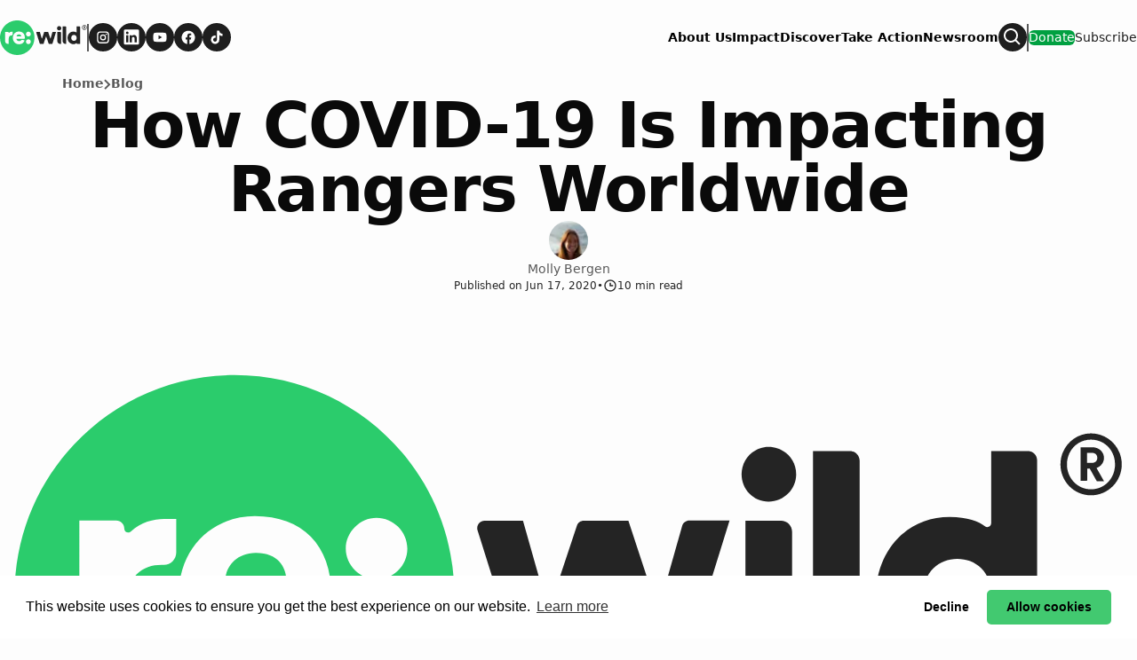

--- FILE ---
content_type: text/html; charset=utf-8
request_url: https://www.rewild.org/blog/how-covid-19-is-impacting-rangers-worldwide
body_size: 33600
content:
<!DOCTYPE html><html lang="en"><head><meta charSet="utf-8"/><meta content="initial-scale=1, width=device-width" name="viewport"/><meta content="#2CCC6C" name="theme-color"/><title>How COVID-19 Is Impacting Rangers Worldwide | Re:wild</title><meta content="2020-06-17T00:00:00-04:00" property="article:published_time"/><meta content="Blog" name="section"/><meta content="Mounts Iglit-Baco, Rangers, Virunga National Park" name="tags"/><meta content="67418" name="item-id"/><link href="https://www.rewild.org/blog/how-covid-19-is-impacting-rangers-worldwide" rel="canonical"/><link href="https://www.rewild.org/uploads/2025/07/Rewild-Logo-Icon-1.svg?auto=webp" rel="icon" type="image/x-icon"/><meta content="index, follow, max-image-preview:large, max-snippet:-1, max-video-preview:-1" name="robots"/><meta content="Re:wild" property="og:site_name"/><meta content="https://www.rewild.org/uploads/2025/07/Rewild-Logo-Regular.svg?auto=webp" property="og:image"/><meta content="1080" property="og:image:height"/><meta content="1920" property="og:image:width"/><meta content="en_US" property="og:locale"/><meta content="How COVID-19 Is Impacting Rangers Worldwide" property="og:title"/><meta content="article" property="og:type"/><meta content="https://www.rewild.org/blog/how-covid-19-is-impacting-rangers-worldwide" property="og:url"/><meta content="summary_large_image" name="twitter:card"/><meta content="https://www.rewild.org/uploads/2025/07/Rewild-Logo-Regular.svg?auto=webp" name="twitter:image"/><meta content="How COVID-19 Is Impacting Rangers Worldwide" name="twitter:title"/><meta content="Molly Bergen" name="author"/><meta content="Written by" name="twitter:label1"/><meta content="Molly Bergen" name="twitter:data1"/><meta content="Est. reading time" name="twitter:label2"/><meta content="10 minutes" name="twitter:data2"/><meta content="Legacy Blog Post" name="taxonomy:content-type"/><link href="https://www.rewild.org/feed" rel="alternate" type="application/rss+xml"/><link href="https://www.rewild.org/category/blog/feed" rel="alternate" type="application/rss+xml"/><link href="https://www.rewild.org/tags/mounts-iglit-baco/feed" rel="alternate" type="application/rss+xml"/><link href="https://www.rewild.org/tags/rangers/feed" rel="alternate" type="application/rss+xml"/><link href="https://www.rewild.org/tags/virunga-national-park/feed" rel="alternate" type="application/rss+xml"/><link href="https://www.rewild.org/author/molly-bergen/feed" rel="alternate" type="application/rss+xml"/><link rel="preload" fetchpriority="high" as="image" imageSrcSet="
    https://www.rewild.org/uploads/2025/07/Rewild-Logo-Regular.svg?format=auto&amp;optimize=high&amp;width=320 320w,
    https://www.rewild.org/uploads/2025/07/Rewild-Logo-Regular.svg?format=auto&amp;optimize=high&amp;width=640 640w,
    https://www.rewild.org/uploads/2025/07/Rewild-Logo-Regular.svg?format=auto&amp;optimize=high&amp;width=750 750w,
    https://www.rewild.org/uploads/2025/07/Rewild-Logo-Regular.svg?format=auto&amp;optimize=high&amp;width=828 828w,
    https://www.rewild.org/uploads/2025/07/Rewild-Logo-Regular.svg?format=auto&amp;optimize=high&amp;width=1080 1080w,
    https://www.rewild.org/uploads/2025/07/Rewild-Logo-Regular.svg?format=auto&amp;optimize=high&amp;width=1200 1200w,
    https://www.rewild.org/uploads/2025/07/Rewild-Logo-Regular.svg?format=auto&amp;optimize=high&amp;width=1920 1920w,
    https://www.rewild.org/uploads/2025/07/Rewild-Logo-Regular.svg?format=auto&amp;optimize=high&amp;width=2018 2048w,
    https://www.rewild.org/uploads/2025/07/Rewild-Logo-Regular.svg?format=auto&amp;optimize=high&amp;width=3840 3840w
  " imageSizes="100vw"/><meta name="next-head-count" content="35"/><link rel="preload" href="/_next/static/media/c00a085de8d4c4b8-s.p.woff2" as="font" type="font/woff2" crossorigin="anonymous" data-next-font="size-adjust"/><link rel="preload" href="/_next/static/media/6cba76ea0889872d-s.p.woff2" as="font" type="font/woff2" crossorigin="anonymous" data-next-font="size-adjust"/><link rel="preload" href="/_next/static/media/949e8bb66c68fc79-s.p.woff2" as="font" type="font/woff2" crossorigin="anonymous" data-next-font="size-adjust"/><link rel="preload" href="/_next/static/media/a3c9d06ff2094e81-s.p.woff2" as="font" type="font/woff2" crossorigin="anonymous" data-next-font="size-adjust"/><link rel="preload" href="/_next/static/media/f7a9b128ae841a36-s.p.woff2" as="font" type="font/woff2" crossorigin="anonymous" data-next-font="size-adjust"/><link rel="preload" href="/_next/static/media/fe1bf33ea765d3bc-s.p.woff2" as="font" type="font/woff2" crossorigin="anonymous" data-next-font="size-adjust"/><link rel="preload" href="/_next/static/media/91b7107fedea1cf8-s.p.woff2" as="font" type="font/woff2" crossorigin="anonymous" data-next-font="size-adjust"/><link rel="preload" href="/_next/static/media/22f2b07dca32d43c-s.p.woff2" as="font" type="font/woff2" crossorigin="anonymous" data-next-font="size-adjust"/><link rel="preload" href="/_next/static/media/1bb2c6724a932d2d-s.p.woff2" as="font" type="font/woff2" crossorigin="anonymous" data-next-font="size-adjust"/><link rel="preload" href="/_next/static/media/7ab0f4fdda175eb3-s.p.woff2" as="font" type="font/woff2" crossorigin="anonymous" data-next-font="size-adjust"/><link rel="preload" href="/_next/static/media/f929d9b6c1bc70de-s.p.woff2" as="font" type="font/woff2" crossorigin="anonymous" data-next-font="size-adjust"/><link rel="preload" href="/_next/static/media/36bbd82b07cd460c-s.p.woff2" as="font" type="font/woff2" crossorigin="anonymous" data-next-font="size-adjust"/><link rel="preload" href="/_next/static/media/67258c653f1e2edd-s.p.woff2" as="font" type="font/woff2" crossorigin="anonymous" data-next-font="size-adjust"/><link rel="preload" href="/_next/static/media/3b4f759d829972c5-s.p.woff2" as="font" type="font/woff2" crossorigin="anonymous" data-next-font="size-adjust"/><link rel="preload" href="/_next/static/media/55d4edd9592294ff-s.p.woff2" as="font" type="font/woff2" crossorigin="anonymous" data-next-font="size-adjust"/><link rel="preload" href="/_next/static/media/e4af272ccee01ff0-s.p.woff2" as="font" type="font/woff2" crossorigin="anonymous" data-next-font="size-adjust"/><link rel="preload" href="/_next/static/media/82050c55ac1c8c11-s.p.woff2" as="font" type="font/woff2" crossorigin="anonymous" data-next-font="size-adjust"/><link rel="preload" href="/_next/static/media/1f3fe8c6df3d47c1-s.p.woff2" as="font" type="font/woff2" crossorigin="anonymous" data-next-font="size-adjust"/><link rel="preload" href="/_next/static/css/19168cec322d4839.css" as="style"/><link rel="stylesheet" href="/_next/static/css/19168cec322d4839.css" data-n-g=""/><noscript data-n-css=""></noscript><script defer="" nomodule="" src="/_next/static/chunks/polyfills-c67a75d1b6f99dc8.js"></script><script src="/_next/static/chunks/webpack-9048d02f1e455309.js" defer=""></script><script src="/_next/static/chunks/framework-e50de212705b2753.js" defer=""></script><script src="/_next/static/chunks/main-4ea22044f1902866.js" defer=""></script><script src="/_next/static/chunks/pages/_app-5b328702fdac2b18.js" defer=""></script><script src="/_next/static/chunks/9385-c80f048546506fe3.js" defer=""></script><script src="/_next/static/chunks/2562-3b0d71e19907532c.js" defer=""></script><script src="/_next/static/chunks/9783-9e40d42c6fa5e5c9.js" defer=""></script><script src="/_next/static/chunks/1258-7d958becf50160f7.js" defer=""></script><script src="/_next/static/chunks/pages/domains/rewild.org/%5B%5B...path%5D%5D-65204aa6c3e70954.js" defer=""></script><script src="/_next/static/qlcMoQB-P-Dd6NDiAzsH3/_buildManifest.js" defer=""></script><script src="/_next/static/qlcMoQB-P-Dd6NDiAzsH3/_ssgManifest.js" defer=""></script><style data-emotion="css-global 0"></style><style data-emotion="css-global fve7b7">html{-webkit-font-smoothing:antialiased;-moz-osx-font-smoothing:grayscale;box-sizing:border-box;-webkit-text-size-adjust:100%;}*,*::before,*::after{box-sizing:inherit;}strong,b{font-weight:700;}body{margin:0;color:#0a0a0a;font-size:1rem;font-weight:400;letter-spacing:0;font-family:var(--font-circular-std, CircularStd),'-apple-system','BlinkMacSystemFont','avenir next','avenir','segoe ui','helvetica neue','helvetica','Cantarell','Ubuntu','roboto','noto','arial',sans-serif;line-height:1.5;background-color:#fff;}@media print{body{background-color:#fff;}}body::backdrop{background-color:#fff;}body{letter-spacing:0;}</style><style data-emotion="css-global animation-61bdi0">@-webkit-keyframes animation-61bdi0{0%{-webkit-transform:rotate(0deg);-moz-transform:rotate(0deg);-ms-transform:rotate(0deg);transform:rotate(0deg);}100%{-webkit-transform:rotate(360deg);-moz-transform:rotate(360deg);-ms-transform:rotate(360deg);transform:rotate(360deg);}}@keyframes animation-61bdi0{0%{-webkit-transform:rotate(0deg);-moz-transform:rotate(0deg);-ms-transform:rotate(0deg);transform:rotate(0deg);}100%{-webkit-transform:rotate(360deg);-moz-transform:rotate(360deg);-ms-transform:rotate(360deg);transform:rotate(360deg);}}</style><style data-emotion="css-global animation-1p2h4ri">@-webkit-keyframes animation-1p2h4ri{0%{stroke-dasharray:1px,200px;stroke-dashoffset:0;}50%{stroke-dasharray:100px,200px;stroke-dashoffset:-15px;}100%{stroke-dasharray:100px,200px;stroke-dashoffset:-125px;}}@keyframes animation-1p2h4ri{0%{stroke-dasharray:1px,200px;stroke-dashoffset:0;}50%{stroke-dasharray:100px,200px;stroke-dashoffset:-15px;}100%{stroke-dasharray:100px,200px;stroke-dashoffset:-125px;}}</style><style data-emotion="css-global roqqib">h1,h2,h3,h4,p,figure,blockquote,dl,dd,pre,code{margin:0;}</style><style data-emotion="css oi1ore 8yzpf7 13o7eu2 14891ef 113vqb4 1d29nfv 9m76lt 1bfozzk 13kgfem 1n8lbbg 1tg0w11 1hqxb38 dmz1kt 12lvzww 1biqvx8 14vsv3w f5x0ou">.css-oi1ore{position:fixed;display:-webkit-box;display:-webkit-flex;display:-ms-flexbox;display:flex;-webkit-align-items:center;-webkit-box-align:center;-ms-flex-align:center;align-items:center;-webkit-box-pack:center;-ms-flex-pack:center;-webkit-justify-content:center;justify-content:center;right:0;bottom:0;top:0;left:0;background-color:rgba(0, 0, 0, 0.5);-webkit-tap-highlight-color:transparent;color:#fff;z-index:1501;}.css-8yzpf7{display:inline-block;-webkit-animation:animation-61bdi0 1.4s linear infinite;animation:animation-61bdi0 1.4s linear infinite;}.css-13o7eu2{display:block;}.css-14891ef{stroke:currentColor;stroke-dasharray:80px,200px;stroke-dashoffset:0;-webkit-animation:animation-1p2h4ri 1.4s ease-in-out infinite;animation:animation-1p2h4ri 1.4s ease-in-out infinite;}.css-113vqb4{box-sizing:content-box;margin-inline:auto;max-inline-size:1536px;-webkit-padding-end:0px;padding-inline-end:0px;-webkit-padding-start:0px;padding-inline-start:0px;text-align:inherit;}.css-1d29nfv{display:-webkit-box;display:-webkit-flex;display:-ms-flexbox;display:flex;-webkit-flex-direction:column;-ms-flex-direction:column;flex-direction:column;-webkit-box-pack:start;-ms-flex-pack:start;-webkit-justify-content:flex-start;justify-content:flex-start;}.css-1d29nfv >*{margin-block:0px;}.css-1d29nfv >*+*{margin-block-start:0;}.css-9m76lt{aspect-ratio:16/9;overflow:hidden;display:-webkit-box;display:-webkit-flex;display:-ms-flexbox;display:flex;-webkit-box-pack:center;-ms-flex-pack:center;-webkit-justify-content:center;justify-content:center;-webkit-align-items:center;-webkit-box-align:center;-ms-flex-align:center;align-items:center;}.css-9m76lt >img{inline-size:100%;block-size:100%;object-fit:cover;}.css-9m76lt >video{inline-size:100%;block-size:100%;object-fit:cover;}.css-9m76lt >picture{inline-size:100%;block-size:100%;object-fit:cover;}.css-1bfozzk{background-color:inherit;display:block;padding:40px 80px 80px;outline:var(--border-thin, 1px) solid transparent;outline-offset:calc(var(--border-thin, 1px) * -1);}.css-13kgfem{display:-webkit-box;display:-webkit-flex;display:-ms-flexbox;display:flex;-webkit-flex-direction:column;-ms-flex-direction:column;flex-direction:column;-webkit-box-pack:start;-ms-flex-pack:start;-webkit-justify-content:flex-start;justify-content:flex-start;}.css-13kgfem >*{margin-block:0px;}.css-13kgfem >*+*{margin-block-start:80px;}.css-1n8lbbg{display:-webkit-box;display:-webkit-flex;display:-ms-flexbox;display:flex;-webkit-flex-direction:column;-ms-flex-direction:column;flex-direction:column;-webkit-box-pack:start;-ms-flex-pack:start;-webkit-justify-content:flex-start;justify-content:flex-start;}.css-1n8lbbg >*{margin-block:0px;}.css-1n8lbbg >*+*{margin-block-start:32px;}.css-1tg0w11 >*+*{margin-block-start:32px;}.css-1tg0w11 [data-og-block-type="core/column"]>div>*+*{margin-block-start:32px;}.css-1tg0w11 >h2,.css-1tg0w11 >h3,.css-1tg0w11 >h4,.css-1tg0w11 >h5,.css-1tg0w11 >h6{margin-block-start:40px;}.css-1tg0w11 >h2 +*,.css-1tg0w11 >h3 +*,.css-1tg0w11 >h4 +*,.css-1tg0w11 >h5 +*,.css-1tg0w11 >h6 +*{margin-block-start:24px;}.css-1tg0w11 [data-og-block-type="core/column"]>div>h2,.css-1tg0w11 [data-og-block-type="core/column"]>div>h3,.css-1tg0w11 [data-og-block-type="core/column"]>div>h4,.css-1tg0w11 [data-og-block-type="core/column"]>div>h5,.css-1tg0w11 [data-og-block-type="core/column"]>div>h6{margin-block-start:40px;}.css-1tg0w11 [data-og-block-type="core/column"]>div>h2 +*,.css-1tg0w11 [data-og-block-type="core/column"]>div>h3 +*,.css-1tg0w11 [data-og-block-type="core/column"]>div>h4 +*,.css-1tg0w11 [data-og-block-type="core/column"]>div>h5 +*,.css-1tg0w11 [data-og-block-type="core/column"]>div>h6 +*{margin-block-start:24px;}.css-1tg0w11 [data-og-block-type="core/column"]>div>h2:first-child,.css-1tg0w11 [data-og-block-type="core/column"]>div>h3:first-child,.css-1tg0w11 [data-og-block-type="core/column"]>div>h4:first-child,.css-1tg0w11 [data-og-block-type="core/column"]>div>h5:first-child,.css-1tg0w11 [data-og-block-type="core/column"]>div>h6:first-child{margin-block-start:0px;}.css-1tg0w11 [data-og-block-type="core/paragraph"] a,.css-1tg0w11 [data-og-block-type="core/heading"] a,.css-1tg0w11 [data-rawhtml="1"] a{color:#2CCC6C;-webkit-text-decoration:underline;text-decoration:underline;text-decoration-color:rgba(44, 204, 108, 0.4);}.css-1tg0w11 [data-og-block-type="core/paragraph"] a:hover,.css-1tg0w11 [data-og-block-type="core/heading"] a:hover,.css-1tg0w11 [data-rawhtml="1"] a:hover{text-decoration-color:inherit;}.css-1tg0w11 [data-og-block-type="core/paragraph"],.css-1tg0w11 [data-rawhtml="1"] p,.css-1tg0w11 [data-og-block-type="core/list"]>li,.css-1tg0w11 [data-rawhtml="1"] li{max-width:600px;}.css-1tg0w11 >[data-og-block-type="core/paragraph"],.css-1tg0w11 >[data-rawhtml="1"] p,.css-1tg0w11 >[data-og-block-type="core/list"],.css-1tg0w11 >[data-rawhtml="1"] ul,.css-1tg0w11 >[data-rawhtml="1"] ol,.css-1tg0w11 >[data-og-block-type="core/heading"],.css-1tg0w11 >[data-rawhtml="1"] h1,.css-1tg0w11 >[data-rawhtml="1"] h2,.css-1tg0w11 >[data-rawhtml="1"] h3,.css-1tg0w11 >[data-rawhtml="1"] h4,.css-1tg0w11 >[data-rawhtml="1"] h5,.css-1tg0w11 >[data-rawhtml="1"] h6{max-width:600px;margin-left:auto;margin-right:auto;}.css-1tg0w11 >[data-og-block-type="core/list"]>li,.css-1tg0w11 >[data-rawhtml="1"] ul>li,.css-1tg0w11 >[data-rawhtml="1"] ol>li{margin-left:18px;}.css-1tg0w11 [data-og-block-area="article-blocks"]{max-width:100%;}.css-1hqxb38{border-top:1px solid rgba(0, 0, 0, 0.38);border-bottom:1px solid rgba(0, 0, 0, 0.38);}.css-dmz1kt{background-color:inherit;display:block;padding:48px 0;outline:var(--border-thin, 1px) solid transparent;outline-offset:calc(var(--border-thin, 1px) * -1);}.css-12lvzww{display:-webkit-box;display:-webkit-flex;display:-ms-flexbox;display:flex;-webkit-box-flex-wrap:wrap;-webkit-flex-wrap:wrap;-ms-flex-wrap:wrap;flex-wrap:wrap;gap:8px;-webkit-box-pack:start;-ms-flex-pack:start;-webkit-justify-content:start;justify-content:start;-webkit-align-items:flex-start;-webkit-box-align:flex-start;-ms-flex-align:flex-start;align-items:flex-start;}.css-1biqvx8{display:-webkit-inline-box;display:-webkit-inline-flex;display:-ms-inline-flexbox;display:inline-flex;-webkit-align-items:center;-webkit-box-align:center;-ms-flex-align:center;align-items:center;-webkit-box-pack:center;-ms-flex-pack:center;-webkit-justify-content:center;justify-content:center;position:relative;box-sizing:border-box;-webkit-tap-highlight-color:transparent;background-color:transparent;outline:0;border:0;margin:0;border-radius:0;padding:0;cursor:pointer;-webkit-user-select:none;-moz-user-select:none;-ms-user-select:none;user-select:none;vertical-align:middle;-moz-appearance:none;-webkit-appearance:none;-webkit-text-decoration:none;text-decoration:none;color:inherit;max-width:100%;font-family:var(--font-circular-std, CircularStd),'-apple-system','BlinkMacSystemFont','avenir next','avenir','segoe ui','helvetica neue','helvetica','Cantarell','Ubuntu','roboto','noto','arial',sans-serif;font-size:0.8125rem;display:-webkit-inline-box;display:-webkit-inline-flex;display:-ms-inline-flexbox;display:inline-flex;-webkit-align-items:center;-webkit-box-align:center;-ms-flex-align:center;align-items:center;-webkit-box-pack:center;-ms-flex-pack:center;-webkit-justify-content:center;justify-content:center;height:32px;color:#0a0a0a;background-color:rgba(0, 0, 0, 0.08);border-radius:16px;white-space:nowrap;-webkit-transition:background-color 300ms cubic-bezier(0.4, 0, 0.2, 1) 0ms,box-shadow 300ms cubic-bezier(0.4, 0, 0.2, 1) 0ms;transition:background-color 300ms cubic-bezier(0.4, 0, 0.2, 1) 0ms,box-shadow 300ms cubic-bezier(0.4, 0, 0.2, 1) 0ms;cursor:default;outline:0;-webkit-text-decoration:none;text-decoration:none;border:0;padding:0;vertical-align:middle;box-sizing:border-box;-webkit-user-select:none;-moz-user-select:none;-ms-user-select:none;user-select:none;-webkit-tap-highlight-color:transparent;cursor:pointer;background-color:transparent;border:1px solid #bdbdbd;}.css-1biqvx8::-moz-focus-inner{border-style:none;}.css-1biqvx8.Mui-disabled{pointer-events:none;cursor:default;}@media print{.css-1biqvx8{-webkit-print-color-adjust:exact;color-adjust:exact;}}.css-1biqvx8.Mui-disabled{opacity:0.38;pointer-events:none;}.css-1biqvx8 .MuiChip-avatar{margin-left:5px;margin-right:-6px;width:24px;height:24px;color:#616161;font-size:0.75rem;}.css-1biqvx8 .MuiChip-avatarColorPrimary{color:#fff;background-color:rgb(30, 142, 75);}.css-1biqvx8 .MuiChip-avatarColorSecondary{color:#fff;background-color:rgb(0, 32, 1);}.css-1biqvx8 .MuiChip-avatarSmall{margin-left:4px;margin-right:-4px;width:18px;height:18px;font-size:0.625rem;}.css-1biqvx8 .MuiChip-icon{color:#616161;margin-left:5px;margin-right:-6px;}.css-1biqvx8 .MuiChip-deleteIcon{-webkit-tap-highlight-color:transparent;color:rgba(10, 10, 10, 0.26);font-size:22px;cursor:pointer;margin:0 5px 0 -6px;}.css-1biqvx8 .MuiChip-deleteIcon:hover{color:rgba(10, 10, 10, 0.4);}.css-1biqvx8:hover{background-color:rgba(0, 0, 0, 0.12);}.css-1biqvx8.Mui-focusVisible{background-color:rgba(0, 0, 0, 0.2);}.css-1biqvx8:active{box-shadow:0px 2px 1px -1px rgba(0,0,0,0.2),0px 1px 1px 0px rgba(0,0,0,0.14),0px 1px 3px 0px rgba(0,0,0,0.12);}.css-1biqvx8.MuiChip-clickable:hover{background-color:rgba(0, 0, 0, 0.04);}.css-1biqvx8.Mui-focusVisible{background-color:rgba(0, 0, 0, 0.12);}.css-1biqvx8 .MuiChip-avatar{margin-left:4px;}.css-1biqvx8 .MuiChip-avatarSmall{margin-left:2px;}.css-1biqvx8 .MuiChip-icon{margin-left:4px;}.css-1biqvx8 .MuiChip-iconSmall{margin-left:2px;}.css-1biqvx8 .MuiChip-deleteIcon{margin-right:5px;}.css-1biqvx8 .MuiChip-deleteIconSmall{margin-right:3px;}.css-14vsv3w{overflow:hidden;text-overflow:ellipsis;padding-left:12px;padding-right:12px;white-space:nowrap;}.css-f5x0ou{display:-webkit-box;display:-webkit-flex;display:-ms-flexbox;display:flex;-webkit-flex-direction:column;-ms-flex-direction:column;flex-direction:column;-webkit-box-pack:start;-ms-flex-pack:start;-webkit-justify-content:flex-start;justify-content:flex-start;}.css-f5x0ou >*{margin-block:0px;}.css-f5x0ou >*+*{margin-block-start:1rem;}</style></head><body><div id="__next"><div class="app-root __variable_480458 __variable_680d06 __variable_e344c6 __variable_4fe387 __variable_676e02 theme-rewild font-sans overflow-x-hidden"><div aria-hidden="true" class="MuiBackdrop-root css-oi1ore" style="opacity:0;visibility:hidden"><span class="MuiCircularProgress-root MuiCircularProgress-indeterminate MuiCircularProgress-colorInherit css-8yzpf7" style="width:40px;height:40px" role="progressbar"><svg class="MuiCircularProgress-svg css-13o7eu2" viewBox="22 22 44 44"><circle class="MuiCircularProgress-circle MuiCircularProgress-circleIndeterminate css-14891ef" cx="44" cy="44" r="20.2" fill="none" stroke-width="3.6"></circle></svg></span></div><script id="mcjs">!function(c,h,i,m,p)
          {
            ((m = c.createElement(h)),
            (p = c.getElementsByTagName(h)[0]),
            (m.async = 1),
            (m.src = i),
            p.parentNode.insertBefore(m, p))
          }
          (document,"script","https://chimpstatic.com/mcjs-connected/js/users/fd65be5ed8a0748b2e46319c7/78bf12cc924dfcebe9da3b6c4.js");</script><header class="relative flex h-[60px] items-center justify-between bg-neutral-800 shadow-navbar xl:h-[84px]"><div class="container"><nav aria-label="Global" class="flex flex-row items-center justify-between gap-6 xl:gap-8"><div class="flex shrink items-center gap-2 xl:gap-6"><a href="/"><span class="sr-only">Re:wild</span><img src="https://www.rewild.org/uploads/2025/07/Rewild-Logo-Small.svg?auto=webp" alt="" class="block h-[24px] w-auto xl:h-[39px]"/></a><div class="h-[21px] xl:h-[31px] w-0.5 xl:w-0.5 min-w-0.5 xl:min-w-0.5 bg-neutral-500 block" aria-hidden="true"></div><div class="flex items-center"><nav aria-label="Social Media" class="flex flex-row items-center gap-2 xl:gap-3"><a href="https://www.instagram.com/rewild/" target="_blank" rel="noopener noreferrer" class="flex size-5 items-center justify-center rounded-full border-[1.33px] border-neutral-950 bg-neutral-950 p-[2.67px] text-white hocus:border-neutral-500 hocus:bg-neutral-500 hocus:text-white xl:size-8 xl:border-2 xl:p-1"><span class="sr-only">Follow on <!-- -->Instagram</span><svg xmlns="http://www.w3.org/2000/svg" fill="none" viewBox="0 0 24 24" class="size-[18px] object-contain"><path fill="currentColor" fill-rule="evenodd" d="M16 3.243H8a5 5 0 0 0-5 5v8a5 5 0 0 0 5 5h8a5 5 0 0 0 5-5v-8a5 5 0 0 0-5-5Zm3.25 13a3.26 3.26 0 0 1-3.25 3.25H8a3.26 3.26 0 0 1-3.25-3.25v-8A3.26 3.26 0 0 1 8 4.993h8a3.26 3.26 0 0 1 3.25 3.25v8Zm-2.5-7.75a1 1 0 1 0 0-2 1 1 0 0 0 0 2ZM12 7.743a4.5 4.5 0 1 0 4.5 4.5 4.49 4.49 0 0 0-4.5-4.5Zm-2.75 4.5a2.75 2.75 0 1 0 5.5 0 2.75 2.75 0 0 0-5.5 0Z" clip-rule="evenodd"></path></svg></a><a href="https://www.linkedin.com/company/rewildorg/" target="_blank" rel="noopener noreferrer" class="flex size-5 items-center justify-center rounded-full border-[1.33px] border-neutral-950 bg-neutral-950 p-[2.67px] text-white hocus:border-neutral-500 hocus:bg-neutral-500 hocus:text-white xl:size-8 xl:border-2 xl:p-1"><span class="sr-only">Follow on <!-- -->LinkedIn</span><svg xmlns="http://www.w3.org/2000/svg" viewBox="0 0 18 19" fill="currentColor" class="size-[18px] object-contain"><path fill-rule="evenodd" d="M1.5.243a1.5 1.5 0 0 0-1.5 1.5v15a1.5 1.5 0 0 0 1.5 1.5h15a1.5 1.5 0 0 0 1.5-1.5v-15a1.5 1.5 0 0 0-1.5-1.5h-15Zm4.02 4.002c.006.957-.71 1.546-1.559 1.542a1.502 1.502 0 0 1-1.493-1.54 1.493 1.493 0 0 1 1.54-1.505c.88.02 1.518.665 1.513 1.503Zm3.76 2.76H6.758v8.56h2.664V14.224c-.002-1.014-.003-2.03.003-3.043.001-.246.012-.502.075-.737.238-.877 1.027-1.444 1.907-1.304.566.088.94.416 1.097.949.097.333.14.692.145 1.039.012 1.048.01 2.095.008 3.143v1.29h2.671v-1.56c-.001-1.13-.002-2.26.001-3.39a6.039 6.039 0 0 0-.178-1.507c-.187-.734-.574-1.341-1.203-1.78-.445-.312-.935-.513-1.482-.536a15.191 15.191 0 0 1-.188-.01c-.28-.014-.564-.03-.831.024-.765.154-1.437.504-1.945 1.121-.06.07-.117.143-.203.25l-.02.024V7.004Zm-6.598 8.562h2.65V7.01h-2.65v8.557Z" clip-rule="evenodd"></path></svg></a><a href="https://www.youtube.com/c/rewild" target="_blank" rel="noopener noreferrer" class="flex size-5 items-center justify-center rounded-full border-[1.33px] border-neutral-950 bg-neutral-950 p-[2.67px] text-white hocus:border-neutral-500 hocus:bg-neutral-500 hocus:text-white xl:size-8 xl:border-2 xl:p-1"><span class="sr-only">Follow on <!-- -->Youtube</span><svg xmlns="http://www.w3.org/2000/svg" fill="none" viewBox="0 0 24 24" class="size-[18px] object-contain"><path fill="currentColor" d="M21.593 7.203a2.506 2.506 0 0 0-1.762-1.766c-1.566-.43-7.83-.437-7.83-.437s-6.265-.007-7.832.404a2.56 2.56 0 0 0-1.766 1.778c-.413 1.566-.417 4.814-.417 4.814s-.004 3.264.406 4.814c.23.857.905 1.534 1.763 1.765 1.582.43 7.83.437 7.83.437s6.265.007 7.831-.403a2.515 2.515 0 0 0 1.767-1.763c.414-1.565.417-4.812.417-4.812s.02-3.265-.407-4.83ZM9.996 15.005l.005-6 5.207 3.005-5.212 2.995Z"></path></svg></a><a href="https://www.facebook.com/rewild" target="_blank" rel="noopener noreferrer" class="flex size-5 items-center justify-center rounded-full border-[1.33px] border-neutral-950 bg-neutral-950 p-[2.67px] text-white hocus:border-neutral-500 hocus:bg-neutral-500 hocus:text-white xl:size-8 xl:border-2 xl:p-1"><span class="sr-only">Follow on <!-- -->Facebook</span><svg xmlns="http://www.w3.org/2000/svg" fill="none" viewBox="0 0 24 24" class="size-[18px] object-contain"><path fill="currentColor" d="M22 12.304c0-5.557-4.477-10.061-10-10.061S2 6.747 2 12.304c0 5.022 3.657 9.184 8.438 9.939v-7.03h-2.54v-2.909h2.54v-2.217c0-2.521 1.492-3.914 3.777-3.914 1.094 0 2.238.197 2.238.197v2.476h-1.26c-1.243 0-1.63.775-1.63 1.57v1.888h2.773l-.443 2.908h-2.33v7.03c4.78-.754 8.437-4.916 8.437-9.938Z"></path></svg></a><a href="https://www.tiktok.com/@rewild" target="_blank" rel="noopener noreferrer" class="flex size-5 items-center justify-center rounded-full border-[1.33px] border-neutral-950 bg-neutral-950 p-[2.67px] text-white hocus:border-neutral-500 hocus:bg-neutral-500 hocus:text-white xl:size-8 xl:border-2 xl:p-1"><span class="sr-only">Follow on <!-- -->TikTok</span><svg xmlns="http://www.w3.org/2000/svg" style="fill:currentColor" viewBox="0 0 24 24" class="size-[18px] object-contain"><path d="M19.59 6.69a4.83 4.83 0 0 1-3.77-4.25V2h-3.45v13.67a2.89 2.89 0 0 1-5.2 1.74 2.89 2.89 0 0 1 2.31-4.64 2.93 2.93 0 0 1 .88.13V9.4a6.84 6.84 0 0 0-1-.05A6.33 6.33 0 0 0 5 20.1a6.34 6.34 0 0 0 10.86-4.43v-7a8.16 8.16 0 0 0 4.77 1.52v-3.4a4.85 4.85 0 0 1-1-.1z"></path></svg></a></nav></div></div><div class="flex flex-row items-center gap-2 xl:gap-8"><div class="flex flex-row items-center gap-6 xl:gap-8"><ul class="flex-col md:flex-row md:items-center gap-4 xl:gap-8 md:flex hidden"><li class="flex items-center"><a href="/about-us" class="font-primary text-sm font-black leading-5 text-black hover:underline hover:underline-offset-2">About Us</a></li><li class="flex items-center"><a href="/impact" class="font-primary text-sm font-black leading-5 text-black hover:underline hover:underline-offset-2">Impact</a></li><li class="flex items-center"><a href="/discover" class="font-primary text-sm font-black leading-5 text-black hover:underline hover:underline-offset-2">Discover</a></li><li class="flex items-center"><a href="/take-action" class="font-primary text-sm font-black leading-5 text-black hover:underline hover:underline-offset-2">Take Action</a></li><li class="flex items-center"><a href="https://www.rewild.org/category/press" class="font-primary text-sm font-black leading-5 text-black hover:underline hover:underline-offset-2">Newsroom</a></li></ul><div class="flex flex-row items-center gap-6 xl:gap-8"><button class="flex size-5 items-center justify-center rounded-full border-[1.25px] p-[2.5px] text-white hover:border-neutral-500 hover:bg-neutral-500 xl:size-8 xl:border-2 xl:p-1 border-neutral-950 bg-neutral-950 hover:border-neutral-500 hover:bg-neutral-500" aria-label="Press to open search input" type="button"><span class="sr-only">Search</span><svg xmlns="http://www.w3.org/2000/svg" fill="none" viewBox="0 0 24 24" class="size-5 xl:size-6"><path fill="currentColor" d="M10 18a7.952 7.952 0 0 0 4.897-1.688l4.396 4.396 1.414-1.414-4.396-4.396A7.952 7.952 0 0 0 18 10c0-4.411-3.589-8-8-8s-8 3.589-8 8 3.589 8 8 8Zm0-14c3.309 0 6 2.691 6 6s-2.691 6-6 6-6-2.691-6-6 2.691-6 6-6Z"></path></svg></button></div></div><div class="h-[21px] xl:h-[31px] w-0.5 xl:w-0.5 min-w-0.5 xl:min-w-0.5 bg-neutral-500 block md:hidden lg:block" aria-hidden="true"></div><ul class="flex-row items-center md:justify-center gap-3 hidden lg:flex"><li class="flex"><a href="/donate-landing" class="rw-button theme-b800-n500 m-0 text-center font-primary text-lg text-balance leading-tight font-medium transition-colors duration-300 rounded max-sm:whitespace-normal cursor-pointer border-2 w-fit inline-block px-6 py-3 rw-button--solid bg-brand-800 text-neutral-950 border-brand-800 hover:bg-neutral-500 hover:text-neutral-800 hover:border-neutral-500 focus:bg-neutral-500 focus:text-neutral-800 focus:border-neutral-500 py-2! px-[38px] text-sm text-white">Donate</a></li><li class="flex"><a href="/signup/" class="rw-button theme-white-n500 m-0 text-center font-primary text-lg text-balance leading-tight font-medium transition-colors duration-300 rounded max-sm:whitespace-normal cursor-pointer border-2 w-fit inline-block px-6 py-3 rw-button--outline bg-transparent text-neutral-950 border-neutral-950 rw-button--outline bg-transparent text-neutral-800 border-neutral-800 hover:bg-neutral-500 hover:text-neutral-800 hover:border-neutral-500 focus:bg-neutral-500 focus:text-neutral-800 focus:border-neutral-500 whitespace-nowrap py-2! px-[38px] text-sm">Subscribe</a></li></ul><button aria-label="Open menu" class="md:hidden"><svg width="24" height="24" viewBox="0 0 24 24" fill="none" xmlns="http://www.w3.org/2000/svg" class="size-6"><path d="M4 6H20V8H4V6ZM4 11H20V13H4V11ZM4 16H20V18H4V16Z" fill="currentColor"></path></svg></button></div></nav></div></header><main class="MuiBox-root css-0" data-og-content-type="article" data-og-template="default"><script type="application/ld+json">[{"@context":"https://schema.org","@type":"ImageObject","@id":"https://www.rewild.org/blog/how-covid-19-is-impacting-rangers-worldwide#primaryimage","inLanguage":"en-US","url":"https://www.rewild.org/uploads/2025/07/Rewild-Logo-Regular.svg?auto=webp","width":1920,"height":1080,"name":"How COVID-19 Is Impacting Rangers Worldwide"},{"@context":"https://schema.org","@type":"Person","@id":"/author/molly-bergen","name":"Molly Bergen","image":{"@type":"ImageObject","@id":"#personlogo","inLanguage":"en-US","url":"https://www.rewild.org/uploads/2025/07/molly-headshot.jpg?auto=webp","contentUrl":"https://www.rewild.org/uploads/2025/07/molly-headshot.jpg?auto=webp","caption":"Molly Bergen"},"description":"","url":"/author/molly-bergen"},{"@context":"https://schema.org","@type":"Article","@id":"https://www.rewild.org/blog/how-covid-19-is-impacting-rangers-worldwide#article","author":[{"@id":"/author/molly-bergen","url":"/author/molly-bergen","name":"Molly Bergen"}],"headline":"How COVID-19 Is Impacting Rangers Worldwide","datePublished":"2020-06-17T00:00:00-04:00","dateModified":"2020-06-17T00:00:00-04:00","mainEntityOfPage":{"@context":"https://schema.org","@type":"WebPage","@id":"https://www.rewild.org/blog/how-covid-19-is-impacting-rangers-worldwide#webpage","url":"https://www.rewild.org/blog/how-covid-19-is-impacting-rangers-worldwide","name":"How COVID-19 Is Impacting Rangers Worldwide | Re:wild","primaryImageOfPage":{"@id":"https://www.rewild.org/blog/how-covid-19-is-impacting-rangers-worldwide#primaryimage"},"datePublished":"2020-06-17T00:00:00-04:00","dateModified":"2020-06-17T00:00:00-04:00","description":"Biodiversity is the Solution","inLanguage":"en-US","isPartOf":{"@context":"https://schema.org","@type":"WebSite","@id":"#website","url":"","name":"Re:wild","description":"Biodiversity is the Solution","publisher":{"@context":"https://schema.org","@type":"Organization","@id":"#organization","name":"Re:wild","url":"","sameAs":[],"logo":{"@type":"ImageObject","@id":"#logo","inLanguage":"en-US","url":"https://www.rewild.org/uploads/2025/07/Rewild-Logo-Small.svg?auto=webp","contentUrl":"https://www.rewild.org/uploads/2025/07/Rewild-Logo-Small.svg?auto=webp","width":0,"height":0,"caption":"Re:wild"},"image":{"@type":"ImageObject","@id":"#logo","inLanguage":"en-US","url":"https://www.rewild.org/uploads/2025/07/Rewild-Logo-Small.svg?auto=webp","contentUrl":"https://www.rewild.org/uploads/2025/07/Rewild-Logo-Small.svg?auto=webp","width":0,"height":0,"caption":"Re:wild"}},"potentialAction":[null],"inLanguage":"en-US"},"potentialAction":[{"@type":"ReadAction","target":["https://www.rewild.org/blog/how-covid-19-is-impacting-rangers-worldwide"]}],"breadcrumb":{"@context":"https://schema.org","@type":"BreadcrumbList","@id":"https://www.rewild.org/blog/how-covid-19-is-impacting-rangers-worldwide#breadcrumb","itemListElement":[{"@type":"ListItem","name":"Blog","item":"/category/blog","position":1},{"@type":"ListItem","name":"How COVID-19 Is Impacting Rangers Worldwide","item":"/blog/how-covid-19-is-impacting-rangers-worldwide","position":2}]}},"publisher":{"@context":"https://schema.org","@type":"Organization","@id":"#organization","name":"Re:wild","url":"","sameAs":[],"logo":{"@type":"ImageObject","@id":"#logo","inLanguage":"en-US","url":"https://www.rewild.org/uploads/2025/07/Rewild-Logo-Small.svg?auto=webp","contentUrl":"https://www.rewild.org/uploads/2025/07/Rewild-Logo-Small.svg?auto=webp","width":0,"height":0,"caption":"Re:wild"},"image":{"@type":"ImageObject","@id":"#logo","inLanguage":"en-US","url":"https://www.rewild.org/uploads/2025/07/Rewild-Logo-Small.svg?auto=webp","contentUrl":"https://www.rewild.org/uploads/2025/07/Rewild-Logo-Small.svg?auto=webp","width":0,"height":0,"caption":"Re:wild"}},"image":["https://www.rewild.org/uploads/2025/07/Rewild-Logo-Regular.svg?format=webp&optimize=high&precrop=16%3A9%2Csmart","https://www.rewild.org/uploads/2025/07/Rewild-Logo-Regular.svg?format=webp&optimize=high&precrop=4%3A3%2Csmart","https://www.rewild.org/uploads/2025/07/Rewild-Logo-Regular.svg?format=webp&optimize=high&precrop=1%3A1%2Csmart"],"thumbnailUrl":"https://www.rewild.org/uploads/2025/07/Rewild-Logo-Regular.svg?auto=webp","keywords":["Mounts Iglit-Baco","Rangers","Virunga National Park"],"articleSection":["Blog"],"inLanguage":"en-US","copyrightYear":2020,"copyrightHolder":{"@context":"https://schema.org","@type":"Organization","@id":"#organization","name":"Re:wild","url":"","sameAs":[],"logo":{"@type":"ImageObject","@id":"#logo","inLanguage":"en-US","url":"https://www.rewild.org/uploads/2025/07/Rewild-Logo-Small.svg?auto=webp","contentUrl":"https://www.rewild.org/uploads/2025/07/Rewild-Logo-Small.svg?auto=webp","width":0,"height":0,"caption":"Re:wild"},"image":{"@type":"ImageObject","@id":"#logo","inLanguage":"en-US","url":"https://www.rewild.org/uploads/2025/07/Rewild-Logo-Small.svg?auto=webp","contentUrl":"https://www.rewild.org/uploads/2025/07/Rewild-Logo-Small.svg?auto=webp","width":0,"height":0,"caption":"Re:wild"}},"isAccessibleForFree":true,"articleBody":"In some places, the coronavirus has made it harder to protect parks. In others, it’s bringing communities and rangers together. In March, the Philippine island of Mindoro — like much of the world — was put under lockdown orders due to the alarming global spread of the coronavirus (COVID-19). In Mounts Iglit-Baco Natural Park, the rangers who work to protect the Critically Endangered Tamaraw (Bubalus mindorensis), a dwarf buffalo endemic to the island, were told to minimize their work in the field and focus on keeping themselves healthy.“The rangers were worried that illegal hunting by people coming from outside the park might increase during this time,” recounts James Slade, Global Wildlife Conservation’s wildlife crime prevention officer. “So they sort of went against the rules and actually increased their patrolling.”While taking care to minimize contact with local indigenous communities, whom they feared might be more susceptible to the virus, these rangers ramped up their monitoring of the park, and even (at their own expense) repaired a ranger station that had been destroyed by a typhoon. Rangers of Mounts Iglit-Baco Natural Park in the Philippines. (Photo by James Slade, Global Wildlife Conservation)“They showed that it goes beyond just a job — it’s really a passion for them,” Slade continues. “And this is all during a time, of course, when these rangers would be concerned about their families, they might have very limited contact with them, they might have family members that were separated and unable to travel to one another because of these restrictions. But they just put their heads down and got on with the job.”So far during the crisis, one Tamaraw has been killed by poachers. “Apparently, poachers boosted their activity in the park thinking that patrolling by rangers were lax due to community quarantine,” says Neil Anthony, the coordinator of the Tamaraw Conservation Program. This plan backfired; although the rangers were unarmed, they chased after the poachers, who ultimately escaped.As the coronavirus continues to wreak havoc across the globe, the tragic mounting death toll has understandably taken center stage. But among its other widespread impacts is the effect on the rangers who protect the world’s last wild places — and the species that inhabit them.Most Rangers Are Essential Workers In theory, rangers are well set up to weather a pandemic. “Self-isolation is new to the world, but it’s not new to rangers,” says Rohit Singh, the president of the Ranger Federation of Asia. “Most ranger stations are very remote, with no outside contact for weeks, if not months.”As of June 9, three rangers worldwide are known to have died of the coronavirus, all in Latin America. But the pandemic has upended the work of thousands more across the globe.“In most countries, rangers are considered as essential services,” Singh says. “So legally they are allowed to operate even in countries that are in lockdown. But in some cases, because rangers are government employees, they are being asked or assigned to address the health crisis. For example, in Bhutan, rangers are being deployed along the southern border with India to stop the spread.” A Bhutanese ranger sets a camera trap for monitoring during the pandemic. (Photo © WWF Bhutan)During the pandemic, some rangers are being diverted from their normal jobs to distribute food or transport personal protective equipment (PPE) to places of need. Many others have been cut off from their families for longer than usual due to lockdown measures, an added stressor that is sure to take a psychological toll.But not all rangers have permission to patrol during lockdown. Many protected areas in places like Malaysia, Indonesia and parts of Latin America rely on indigenous and other community rangers to patrol them. Because these rangers are not government employees, they are not recognized as essential workers, and therefore most of their patrols have stopped due to movement restrictions as governments try to keep the virus at bay.While all these measures may be necessary, it ultimately means fewer people on the ground patrolling protected areas — which could have consequences for species already under threat.Protecting Gorillas from TransmissionIn Virunga National Park in eastern Democratic Republic of Congo (DRC), rangers are dealing with an additional challenge of an already difficult and dangerous job: preventing the park’s mountain gorilla population from contracting coronavirus. Because COVID-19 is a novel virus, we don’t yet know if it can infect non-human primates; however, there are many examples of other diseases being transmitted from human to gorilla — including Ebola, which frequently flares up in the region and may have killed up to one-third of the world’s western lowland gorilla population in the early 2000s. Virunga National Park rangers manning a checkpoint to screen for Ebola in 2019. (Photo courtesy of Virunga National Park)To reduce the likelihood of COVID-19 transmission, Virunga — already closed to tourists because of the crisis — is limiting human contact with the gorillas even more than usual. Among other measures, everyone who comes near the gorillas, such as trackers and rangers, must wear surgical masks, clean clothes and disinfected footwear. They are required to stay at least 10 meters from any gorilla they encounter.“Two-thirds of Virunga National Park and most of its personnel operate in the Ebola affected area,” says a Virunga spokesperson. As a result, the park staff have lots of prior experience with fighting a deadly disease in a highly populated region that is also home to the only type of great ape whose population is actually growing. The park is using its staff and its network of partners to communicate COVID-19 health protection measures at places such as the neighborhood tap stands where women and children collect water every day.“In the Ebola outbreak, rumours led to violence against health care workers and attacks that destroyed health centers,” the spokesperson says. “Good, clear information on transmission and public health is absolutely critical, especially in the early stages of a pandemic.”COVID-19 and PoachingSince the coronavirus outbreak began, some places have reported elevated levels of poaching — rhinos in Botswana, bushmeat and ivory in Kenya, illegal deforestation in the Amazon. In other places, however, poaching of certain species has decreased.“This gives some of these species breathing space,” says Chris Galliers, president of the International Ranger Federation. “And it’s great for the rangers — it reduces the threat to their lives if there’s fewer poachers around.” Red colobus rangers on a survey in The Gambia. Red colobus monkeys are among the most threatened groups of primates as the result in part of poaching. (James Slade, Global Wildlife Conservation)One thing many rangers have noticed is more people living near protected areas. Galliers explains: “Before the lockdown in various countries, some rangers experienced a huge influx of people into the wide open spaces — people decanting from the urban environment trying to escape. That puts a whole lot of pressure on the parks.”As cities empty out and people return to their home villages, this will almost inevitably put more pressure on nearby natural resources such as fuelwood, if not the wildlife inhabiting the parks.“A lot of people are jumping to the conclusion that this is either going to be a boon for wildlife, and with everybody in their homes wildlife’s going to bounce back,” Slade says. “Or the other side of the coin, people think that poaching is going to be astronomical because of this. But overall we really just don’t know, and that’s the worrying part.”Shrinking Park Revenue Threatens Local EconomiesOne thing we do know: as widespread shutdowns prevent tourism and other economic activities from taking place, cash-strapped locals will have fewer options to provide for their families.“Any sort of economic crisis can lead to a higher level of poaching because people are willing to take more risks, and almost need to in order to survive,” Slade says. “But at the same time, if we lose megafauna such as the lion, the rhino, or the elephant, then what’s going to happen?” Rangers in India distributing rations to local communities. (Photo © Prem Kawar)In some regions famous for their wildlife, these species are the lifeblood of local economies. And in places that normally depend on one “tourist season” to bring in income, these few months of disruption could wipe out earnings for the whole year.“It’s going to be a significant impact in terms of revenue, for example in African parks such as in South Africa, Namibia, Kenya, which are heavily dependent on tourism,” Singh explains. “And this is not only about rangers, but also the people living around the park — the guides, safari lodge workers, souvenir shop owners. For example, in India, tigers create their own economy. If you remove tigers from those towns, there won’t be any people living there anymore.”Maintaining — or ideally, increasing — ranger numbers will be critical to ensure that parks and valuable species are adequately protected.“We already do not have adequate numbers of rangers in many parks,” Singh says. “And if you start cutting those ranger numbers, it’s going to have an impact. We have to make sure that whatever is being taken away from rangers during this crisis is not permanent, but is a temporary measure.”Stopping Zoonotic Disease at the SourceBut amid the uncertainty and fear, there are hopeful stories, too.“One positive thing coming out of this crisis is it shows the interdependence between rangers and communities living around the parks,” Singh says. In Brazil, rangers are distributing rations to remote villages that rarely hear from government agencies. In India, 11,000 rangers in Rajastan province have donated one day of their salaries to COVID relief for local communities. Brazil Ranger Association providing Ration to local communities. (Photo: © International Ranger Federation)“Conversely, communities are also supporting the rangers,” Singh continues. “In Bhutan, where rangers are now patrolling the border 24/7, communities are coming out and bringing them food.”No matter what the coming weeks and months may bring, supporting rangers is critical — not only to help them prevent species from vanishing, but to protect us all.“These men and women are essential workers because they are protecting our life-support system, the Earth,” Slade says. “If we’re not looking after them and considering them in the same vein, then what could happen when we end up with another zoonotic disease that could have been avoided?”Singh agrees that rangers often don’t get the recognition they deserve for their crucial role in fighting the illegal wildlife trade and — among other things — minimizing the chance of zoonotic disease transmission from wildlife to humans. “Yes, we should use this opportunity to put pressure on the authorities to shut down the high-risk wildlife markets,” Singh says. “But we shouldn’t forget that the rangers are working tirelessly to stop this trade at the source, in the wild. And I feel that in this narrative, that part has been lost.”The coronavirus may seem all encompassing, but when it eventually recedes, ongoing issues like poaching and the extinction crisis will remain. In Slade’s words, “We can’t let something like this allow us to let down our guard.”(Top photo: A rangers of Mounts Iglit-Baco Natural Park in the Philippines. Photo by James Slade, Global Wildlife Conservation)"}]</script><article class="MuiBox-root css-0"><div class="MuiBox-root css-113vqb4"><div class="MuiBox-root css-1d29nfv"><header class="flex py-10"><div class="container"><div class="flex flex-col gap-10"><nav class="py-2.5 font-tertiary md:pl-17.5" aria-label="Breadcrumb"><ol class="flex gap-1"><li class="flex items-center"><a href="/" class="py-2.5 text-sm font-semibold text-neutral-500 hocus:underline">Home</a><span aria-hidden="true" class="px-2 text-neutral-500"><svg width="8" height="12" viewBox="0 0 8 12" fill="currentColor" xmlns="http://www.w3.org/2000/svg"><path d="M1.70697 11.9496L7.41397 6.24264L1.70697 0.535645L0.292969 1.94964L4.58597 6.24264L0.292969 10.5356L1.70697 11.9496Z"></path></svg></span></li><li class="flex items-center"><a href="/category/blog" class="py-2.5 text-sm font-semibold text-neutral-500 hocus:underline">Blog</a></li></ol></nav><div><h1 class="text-pretty text-center font-primary text-3xl font-black not-italic tracking-[-0.02em] md:text-5xl lg:text-7xl">How COVID-19 Is Impacting Rangers Worldwide</h1></div><div class="flex flex-col gap-2 text-center"><div class="flex flex-col gap-2 items-center"><div class="inline-flex [&amp;_picture]:shrink-0 [&amp;_picture]:relative -space-x-2.5"><picture><source srcSet="https://www.rewild.org/uploads/2025/07/molly-headshot.jpg?dpr=1&amp;format=auto&amp;optimize=high&amp;width=44 1x, https://www.rewild.org/uploads/2025/07/molly-headshot.jpg?dpr=1.5&amp;format=auto&amp;optimize=high&amp;width=44 1.5x, https://www.rewild.org/uploads/2025/07/molly-headshot.jpg?dpr=2&amp;format=auto&amp;optimize=high&amp;width=44 2x, https://www.rewild.org/uploads/2025/07/molly-headshot.jpg?dpr=3&amp;format=auto&amp;optimize=high&amp;width=44 3x"/><img alt="" src="https://www.rewild.org/uploads/2025/07/molly-headshot.jpg?format=auto&amp;optimize=high&amp;width=1440" class="inline-flex rounded-full overflow-hidden aspect-square object-cover border-brand-800 size-11 border-2"/></picture></div><ul class="flex list-none justify-center gap-1 font-tertiary text-tagline leading-5 text-neutral-500" role="list"><li><a class="text-neutral-500 hocus:underline" href="/author/molly-bergen" aria-label="Read more articles by Molly Bergen">Molly Bergen</a></li></ul></div><p class="flex items-center font-primary text-xs font-normal text-neutral-400 justify-center">Published<!-- --> on <time dateTime="2020-06-17T00:00:00">Jun 17, 2020</time><span class="mx-1 text-xs">•</span><span class="inline-flex items-center gap-1"><svg aria-hidden="true" class="size-4" fill="none" focusable="false" viewBox="0 0 24 24" xmlns="http://www.w3.org/2000/svg"><path d="M12 2C6.486 2 2 6.486 2 12s4.486 10 10 10 10-4.486 10-10S17.514 2 12 2Zm0 18c-4.411 0-8-3.589-8-8s3.589-8 8-8 8 3.589 8 8-3.589 8-8 8Z" fill="currentColor"></path><path d="M13 7h-2v6h6v-2h-4V7Z" fill="currentColor"></path></svg>10<!-- --> min read</span></p></div></div></div></header><div class="MuiBox-root css-1d29nfv"><div class="MuiBox-root css-9m76lt"><img alt="How COVID-19 Is Impacting Rangers Worldwide" loading="eager" src="https://www.rewild.org/uploads/2025/07/Rewild-Logo-Regular.svg?format=auto&amp;optimize=high&amp;width=1440" style="max-width:100%;width:100%" srcSet="
    https://www.rewild.org/uploads/2025/07/Rewild-Logo-Regular.svg?format=auto&amp;optimize=high&amp;width=320 320w,
    https://www.rewild.org/uploads/2025/07/Rewild-Logo-Regular.svg?format=auto&amp;optimize=high&amp;width=640 640w,
    https://www.rewild.org/uploads/2025/07/Rewild-Logo-Regular.svg?format=auto&amp;optimize=high&amp;width=750 750w,
    https://www.rewild.org/uploads/2025/07/Rewild-Logo-Regular.svg?format=auto&amp;optimize=high&amp;width=828 828w,
    https://www.rewild.org/uploads/2025/07/Rewild-Logo-Regular.svg?format=auto&amp;optimize=high&amp;width=1080 1080w,
    https://www.rewild.org/uploads/2025/07/Rewild-Logo-Regular.svg?format=auto&amp;optimize=high&amp;width=1200 1200w,
    https://www.rewild.org/uploads/2025/07/Rewild-Logo-Regular.svg?format=auto&amp;optimize=high&amp;width=1920 1920w,
    https://www.rewild.org/uploads/2025/07/Rewild-Logo-Regular.svg?format=auto&amp;optimize=high&amp;width=2018 2048w,
    https://www.rewild.org/uploads/2025/07/Rewild-Logo-Regular.svg?format=auto&amp;optimize=high&amp;width=3840 3840w
  " sizes="100vw"/></div></div></div><div class="MuiBox-root css-1bfozzk"><div class="MuiBox-root css-13kgfem"><div class="entry-content lg:mx-auto lg:max-w-(--breakpoint-md)"><main class="MuiBox-root css-0"><div class="MuiBox-root css-1n8lbbg"><div class="text-left MuiBox-root css-0"><div class="article-social-share"><h2 class="share-heading mb-4 text-lg">Share this story</h2><div class="flex gap-[11px]"><button class="flex size-6 items-center justify-center rounded-full border-2 border-neutral-950 bg-neutral-950 p-[2.67px] text-white hocus:border-neutral-500 hocus:bg-neutral-500 hocus:text-white"><span class="sr-only">Copy link</span><svg xmlns="http://www.w3.org/2000/svg" viewBox="0 0 24 24" class="size-[33px] object-contain" style="fill:currentColor"><path d="M8.465 11.293c1.133-1.133 3.109-1.133 4.242 0l.707.707 1.414-1.414-.707-.707c-.943-.944-2.199-1.465-3.535-1.465s-2.592.521-3.535 1.465L4.929 12a5.008 5.008 0 0 0 0 7.071 4.983 4.983 0 0 0 3.535 1.462A4.982 4.982 0 0 0 12 19.071l.707-.707-1.414-1.414-.707.707a3.007 3.007 0 0 1-4.243 0 3.005 3.005 0 0 1 0-4.243l2.122-2.121z"></path><path d="m12 4.929-.707.707 1.414 1.414.707-.707a3.007 3.007 0 0 1 4.243 0 3.005 3.005 0 0 1 0 4.243l-2.122 2.121c-1.133 1.133-3.109 1.133-4.242 0L10.586 12l-1.414 1.414.707.707c.943.944 2.199 1.465 3.535 1.465s2.592-.521 3.535-1.465L19.071 12a5.008 5.008 0 0 0 0-7.071 5.006 5.006 0 0 0-7.071 0z"></path></svg></button><a href="https://www.linkedin.com/shareArticle?mini=true&amp;url=%2Fblog%2Fhow-covid-19-is-impacting-rangers-worldwide&amp;title=How%20COVID-19%20Is%20Impacting%20Rangers%20Worldwide&amp;summary=&amp;source=" target="_blank" rel="noopener noreferrer" class="flex size-6 items-center justify-center rounded-full border-2 border-neutral-950 bg-neutral-950 p-[2.67px] text-white  hocus:border-neutral-500 hocus:bg-neutral-500 hocus:text-white [&amp;_svg]:m-[3px]"><span class="sr-only">Share on <!-- -->LinkedIn</span><svg xmlns="http://www.w3.org/2000/svg" viewBox="0 0 18 19" fill="currentColor" class="size-[33px] object-contain"><path fill-rule="evenodd" d="M1.5.243a1.5 1.5 0 0 0-1.5 1.5v15a1.5 1.5 0 0 0 1.5 1.5h15a1.5 1.5 0 0 0 1.5-1.5v-15a1.5 1.5 0 0 0-1.5-1.5h-15Zm4.02 4.002c.006.957-.71 1.546-1.559 1.542a1.502 1.502 0 0 1-1.493-1.54 1.493 1.493 0 0 1 1.54-1.505c.88.02 1.518.665 1.513 1.503Zm3.76 2.76H6.758v8.56h2.664V14.224c-.002-1.014-.003-2.03.003-3.043.001-.246.012-.502.075-.737.238-.877 1.027-1.444 1.907-1.304.566.088.94.416 1.097.949.097.333.14.692.145 1.039.012 1.048.01 2.095.008 3.143v1.29h2.671v-1.56c-.001-1.13-.002-2.26.001-3.39a6.039 6.039 0 0 0-.178-1.507c-.187-.734-.574-1.341-1.203-1.78-.445-.312-.935-.513-1.482-.536a15.191 15.191 0 0 1-.188-.01c-.28-.014-.564-.03-.831.024-.765.154-1.437.504-1.945 1.121-.06.07-.117.143-.203.25l-.02.024V7.004Zm-6.598 8.562h2.65V7.01h-2.65v8.557Z" clip-rule="evenodd"></path></svg></a><a href="https://twitter.com/intent/tweet?text=How%20COVID-19%20Is%20Impacting%20Rangers%20Worldwide%20%2Fblog%2Fhow-covid-19-is-impacting-rangers-worldwide" target="_blank" rel="noopener noreferrer" class="flex size-6 items-center justify-center rounded-full border-2 border-neutral-950 bg-neutral-950 p-[2.67px] text-white  hocus:border-neutral-500 hocus:bg-neutral-500 hocus:text-white"><span class="sr-only">Share on <!-- -->Twitter</span><svg xmlns="http://www.w3.org/2000/svg" fill="none" viewBox="0 0 24 24" class="size-[33px] object-contain"><path fill="currentColor" d="M17.176 4.243h2.76l-6.03 6.777L21 20.243h-5.554l-4.35-5.593-4.979 5.593H3.355l6.45-7.25L3 4.244h5.695l3.933 5.113 4.548-5.113Zm-.969 14.375h1.53L7.864 5.782h-1.64l9.983 12.836Z"></path></svg></a><a href="https://www.facebook.com/sharer/sharer.php?u=%2Fblog%2Fhow-covid-19-is-impacting-rangers-worldwide" target="_blank" rel="noopener noreferrer" class="flex size-6 items-center justify-center rounded-full border-2 border-neutral-950 bg-neutral-950 p-[2.67px] text-white  hocus:border-neutral-500 hocus:bg-neutral-500 hocus:text-white"><span class="sr-only">Share on <!-- -->Facebook</span><svg xmlns="http://www.w3.org/2000/svg" fill="none" viewBox="0 0 24 24" class="size-[33px] object-contain"><path fill="currentColor" d="M22 12.304c0-5.557-4.477-10.061-10-10.061S2 6.747 2 12.304c0 5.022 3.657 9.184 8.438 9.939v-7.03h-2.54v-2.909h2.54v-2.217c0-2.521 1.492-3.914 3.777-3.914 1.094 0 2.238.197 2.238.197v2.476h-1.26c-1.243 0-1.63.775-1.63 1.57v1.888h2.773l-.443 2.908h-2.33v7.03c4.78-.754 8.437-4.916 8.437-9.938Z"></path></svg></a></div></div></div><div class="MuiBox-root css-1tg0w11" data-id="page-content" data-og-area="article-blocks"><div class="core-paragraph" data-og-block-area="article-blocks" data-og-block-nth="1" data-og-block-type="core/paragraph" data-raw-html="1"><p><strong><em>In some places, the coronavirus has made it harder to protect parks. In others, it’s bringing communities and rangers together. </em></strong></p></div><div class="original-content" data-rawhtml="1"></div><div class="core-paragraph" data-og-block-area="article-blocks" data-og-block-nth="2" data-og-block-type="core/paragraph" data-raw-html="1"><p>In March, the Philippine island of Mindoro — like much of the world — was put under lockdown orders due to the alarming global spread of the coronavirus (COVID-19). In Mounts Iglit-Baco Natural Park, the rangers who work to protect the Critically Endangered <a href="/wild-about/mounts-iglit-baco-natural-park">Tamaraw</a> (<em>Bubalus mindorensis</em>), a dwarf buffalo endemic to the island, were told to minimize their work in the field and focus on keeping themselves healthy.</p></div><div class="original-content" data-rawhtml="1"></div><div class="core-paragraph" data-og-block-area="article-blocks" data-og-block-nth="3" data-og-block-type="core/paragraph" data-raw-html="1"><p>“The rangers were worried that illegal hunting by people coming from outside the park might increase during this time,” recounts James Slade, Global Wildlife Conservation’s wildlife crime prevention officer. “So they sort of went against the rules and actually increased their patrolling.”</p></div><div class="original-content" data-rawhtml="1"></div><div class="core-paragraph" data-og-block-area="article-blocks" data-og-block-nth="4" data-og-block-type="core/paragraph" data-raw-html="1"><p>While taking care to minimize contact with local indigenous communities, whom they feared might be more susceptible to the virus, these rangers ramped up their monitoring of the park, and even (at their own expense) repaired a ranger station that had been destroyed by a typhoon.</p></div><div class="original-content" data-rawhtml="1"></div><div class="core-paragraph" data-og-block-area="article-blocks" data-og-block-nth="5" data-og-block-type="core/paragraph" data-raw-html="1"><p class="article-caption"><img class="wp-image-5088" src="https://cdn.rewild.org/2020/06/SMART-Training-in-Mts.-Iglit-Baco-Natural-Park-2019-Photo-by-James-Slade-Global-Wildlife-Conservation.-1024x768.jpg" alt="" width="1000" height="749"> Rangers of Mounts Iglit-Baco Natural Park in the Philippines. (Photo by James Slade, Global Wildlife Conservation)</p></div><div class="original-content" data-rawhtml="1"></div><div class="core-paragraph" data-og-block-area="article-blocks" data-og-block-nth="6" data-og-block-type="core/paragraph" data-raw-html="1"><p>“They showed that it goes beyond just a job — it’s really a passion for them,” Slade continues. “And this is all during a time, of course, when these rangers would be concerned about their families, they might have very limited contact with them, they might have family members that were separated and unable to travel to one another because of these restrictions. But they just put their heads down and got on with the job.”</p></div><div class="original-content" data-rawhtml="1"></div><div class="core-paragraph" data-og-block-area="article-blocks" data-og-block-nth="7" data-og-block-type="core/paragraph" data-raw-html="1"><p>So far during the crisis, one Tamaraw has been killed by poachers. “Apparently, poachers boosted their activity in the park thinking that patrolling by rangers were lax due to community quarantine,” says Neil Anthony, the coordinator of the Tamaraw Conservation Program. This plan backfired; although the rangers were unarmed, they chased after the poachers, who ultimately escaped.</p></div><div class="original-content" data-rawhtml="1"></div><div class="core-paragraph" data-og-block-area="article-blocks" data-og-block-nth="8" data-og-block-type="core/paragraph" data-raw-html="1"><p>As the coronavirus continues to wreak havoc across the globe, the tragic mounting death toll has understandably taken center stage. But among its other widespread impacts is the effect on the rangers who protect the world’s last wild places — and the species that inhabit them.</p></div><div class="original-content" data-rawhtml="1"></div><div class="core-paragraph" data-og-block-area="article-blocks" data-og-block-nth="9" data-og-block-type="core/paragraph" data-raw-html="1"><p><strong>Most Rangers Are Essential Workers </strong></p></div><div class="original-content" data-rawhtml="1"></div><div class="core-paragraph" data-og-block-area="article-blocks" data-og-block-nth="10" data-og-block-type="core/paragraph" data-raw-html="1"><p>In theory, rangers are well set up to weather a pandemic. “Self-isolation is new to the world, but it’s not new to rangers,” says Rohit Singh, the president of the Ranger Federation of Asia. “Most ranger stations are very remote, with no outside contact for weeks, if not months.”</p></div><div class="original-content" data-rawhtml="1"></div><div class="core-paragraph" data-og-block-area="article-blocks" data-og-block-nth="11" data-og-block-type="core/paragraph" data-raw-html="1"><p>As of June 9, three rangers worldwide are known to have died of the coronavirus, all in Latin America. But the pandemic has upended the work of thousands more across the globe.</p></div><div class="original-content" data-rawhtml="1"></div><div class="core-paragraph" data-og-block-area="article-blocks" data-og-block-nth="12" data-og-block-type="core/paragraph" data-raw-html="1"><p>“In most countries, rangers are considered as essential services,” Singh says. “So legally they are allowed to operate even in countries that are in lockdown. But in some cases, because rangers are government employees, they are being asked or assigned to address the health crisis. For example, in Bhutan, rangers are being deployed along the southern border with India to stop the spread.”</p></div><div class="original-content" data-rawhtml="1"></div><div class="core-paragraph" data-og-block-area="article-blocks" data-og-block-nth="13" data-og-block-type="core/paragraph" data-raw-html="1"><p class="article-caption"><img class="wp-image-5089" src="https://cdn.rewild.org/2020/06/Bhutan-Rangers-Operating-in-Covid.jpg" alt="" width="650" height="867"> A Bhutanese ranger sets a camera trap for monitoring during the pandemic. (Photo © WWF Bhutan)</p></div><div class="original-content" data-rawhtml="1"></div><div class="core-paragraph" data-og-block-area="article-blocks" data-og-block-nth="14" data-og-block-type="core/paragraph" data-raw-html="1"><p>During the pandemic, some rangers are being diverted from their normal jobs to distribute food or transport personal protective equipment (PPE) to places of need. Many others have been cut off from their families for longer than usual due to lockdown measures, an added stressor that is sure to take a psychological toll.</p></div><div class="original-content" data-rawhtml="1"></div><div class="core-paragraph" data-og-block-area="article-blocks" data-og-block-nth="15" data-og-block-type="core/paragraph" data-raw-html="1"><p>But not all rangers have permission to patrol during lockdown. Many protected areas in places like Malaysia, Indonesia and parts of Latin America rely on <a href="/solutions">indigenous and other community rangers</a> to patrol them. Because these rangers are not government employees, they are not recognized as essential workers, and therefore most of their patrols have stopped due to movement restrictions as governments try to keep the virus at bay.</p></div><div class="original-content" data-rawhtml="1"></div><div class="core-paragraph" data-og-block-area="article-blocks" data-og-block-nth="16" data-og-block-type="core/paragraph" data-raw-html="1"><p>While all these measures may be necessary, it ultimately means fewer people on the ground patrolling protected areas — which could have consequences for species already under threat.</p></div><div class="original-content" data-rawhtml="1"></div><div class="core-paragraph" data-og-block-area="article-blocks" data-og-block-nth="17" data-og-block-type="core/paragraph" data-raw-html="1"><p><strong>Protecting Gorillas from Transmission</strong></p></div><div class="original-content" data-rawhtml="1"></div><div class="core-paragraph" data-og-block-area="article-blocks" data-og-block-nth="18" data-og-block-type="core/paragraph" data-raw-html="1"><p>In Virunga National Park in eastern Democratic Republic of Congo (DRC), rangers are dealing with an additional challenge of an already difficult and <a target="_blank" rel="noreferrer noopener" href="https://www.nytimes.com/2020/04/25/world/africa/congo-virunga-national-park-attack.html">dangerous job</a>: preventing the park’s mountain gorilla population from contracting coronavirus. Because COVID-19 is a novel virus, we don’t yet know if it can infect non-human primates; however, there are many examples of other diseases being transmitted from human to gorilla — including Ebola, which frequently flares up in the region and <a target="_blank" rel="noreferrer noopener" href="https://www.nationalgeographic.com/animals/2019/11/protecting-gorillas-from-ebola/">may have killed up to one-third of the world’s western lowland gorilla population</a> in the early 2000s.</p></div><div class="original-content" data-rawhtml="1"></div><div class="core-paragraph" data-og-block-area="article-blocks" data-og-block-nth="19" data-og-block-type="core/paragraph" data-raw-html="1"><p class="article-caption"><img class="wp-image-5090" src="https://cdn.rewild.org/2020/06/9AA96F98-9ADD-4B7F-A53B-61CC728CD75B-1024x1024.jpeg" alt="" width="900" height="900"> Virunga National Park rangers manning a checkpoint to screen for Ebola in 2019. (Photo courtesy of Virunga National Park)</p></div><div class="original-content" data-rawhtml="1"></div><div class="core-paragraph" data-og-block-area="article-blocks" data-og-block-nth="20" data-og-block-type="core/paragraph" data-raw-html="1"><p>To reduce the likelihood of COVID-19 transmission, Virunga — <a href="/news/national-parks-in-africa-suspend-tourism-following-guidelines-from-iucn/">already closed to tourists because of the crisis</a> — is limiting human contact with the gorillas even more than usual. Among other measures, everyone who comes near the gorillas, such as trackers and rangers, must wear surgical masks, clean clothes and disinfected footwear. They are required to stay at least 10 meters from any gorilla they encounter.</p></div><div class="original-content" data-rawhtml="1"></div><div class="core-paragraph" data-og-block-area="article-blocks" data-og-block-nth="21" data-og-block-type="core/paragraph" data-raw-html="1"><p>“Two-thirds of Virunga National Park and most of its personnel operate in the Ebola affected area,” says a Virunga spokesperson. As a result, the park staff have lots of prior experience with fighting a deadly disease in a highly populated region that is also home to the <a href="/news/virungas-mountain-gorilla-population-is-growing-can-tourism-help-sustain-it-long-term/">only type of great ape whose population is actually growing</a>. The park is using its staff and its network of partners to communicate COVID-19 health protection measures at places such as the neighborhood tap stands where women and children collect water every day.</p></div><div class="original-content" data-rawhtml="1"></div><div class="core-paragraph" data-og-block-area="article-blocks" data-og-block-nth="22" data-og-block-type="core/paragraph" data-raw-html="1"><p>“In the Ebola outbreak, rumours led to violence against health care workers and attacks that destroyed health centers,” the spokesperson says. “Good, clear information on transmission and public health is absolutely critical, especially in the early stages of a pandemic.”</p></div><div class="original-content" data-rawhtml="1"></div><div class="core-paragraph" data-og-block-area="article-blocks" data-og-block-nth="23" data-og-block-type="core/paragraph" data-raw-html="1"><p><strong>COVID-19 and Poaching</strong></p></div><div class="original-content" data-rawhtml="1"></div><div class="core-paragraph" data-og-block-area="article-blocks" data-og-block-nth="24" data-og-block-type="core/paragraph" data-raw-html="1"><p>Since the coronavirus outbreak began, some places have reported elevated levels of poaching — <a target="_blank" rel="noreferrer noopener" href="https://www.nytimes.com/2020/04/08/science/coronavirus-poaching-rhinos.html">rhinos in Botswana</a>, <a target="_blank" rel="noreferrer noopener" href="https://www.conservation.org/press-releases/2020/04/21/conservation-international-reports-increase-in-poaching-and-tropical-deforestation-due-to-covid-19-restrictions">bushmeat and ivory in Kenya</a>, <a target="_blank" rel="noreferrer noopener" href="https://www.nytimes.com/2020/06/06/world/americas/amazon-deforestation-brazil.html">illegal deforestation in the Amazon</a>. In other places, however, poaching of certain species has decreased.</p></div><div class="original-content" data-rawhtml="1"></div><div class="core-paragraph" data-og-block-area="article-blocks" data-og-block-nth="25" data-og-block-type="core/paragraph" data-raw-html="1"><p>“This gives some of these species breathing space,” says Chris Galliers, president of the International Ranger Federation. “And it’s great for the rangers — it reduces the threat to their lives if there’s fewer poachers around.”</p></div><div class="original-content" data-rawhtml="1"></div><div class="core-paragraph" data-og-block-area="article-blocks" data-og-block-nth="26" data-og-block-type="core/paragraph" data-raw-html="1"><p class="article-caption"><img class="wp-image-5093" src="https://cdn.rewild.org/2020/06/Red-colobus-rangers-on-a-survey-Sambel-Kunda-The-Gambia_James-Slade-1024x681.jpg" alt="" width="999" height="664"> Red colobus rangers on a survey in The Gambia. Red colobus monkeys are among the most threatened groups of primates as the result in part of poaching. (James Slade, Global Wildlife Conservation)</p></div><div class="original-content" data-rawhtml="1"></div><div class="core-paragraph" data-og-block-area="article-blocks" data-og-block-nth="27" data-og-block-type="core/paragraph" data-raw-html="1"><p>One thing many rangers have noticed is more people living near protected areas. Galliers explains: “Before the lockdown in various countries, some rangers experienced a huge influx of people into the wide open spaces — people decanting from the urban environment trying to escape. That puts a whole lot of pressure on the parks.”</p></div><div class="original-content" data-rawhtml="1"></div><div class="core-paragraph" data-og-block-area="article-blocks" data-og-block-nth="28" data-og-block-type="core/paragraph" data-raw-html="1"><p>As cities empty out and people return to their home villages, this will almost inevitably put more pressure on nearby natural resources such as fuelwood, if not the wildlife inhabiting the parks.</p></div><div class="original-content" data-rawhtml="1"></div><div class="core-paragraph" data-og-block-area="article-blocks" data-og-block-nth="29" data-og-block-type="core/paragraph" data-raw-html="1"><p>“A lot of people are jumping to the conclusion that this is either going to be a boon for wildlife, and with everybody in their homes wildlife’s going to bounce back,” Slade says. “Or the other side of the coin, people think that poaching is going to be astronomical because of this. But overall we really just don’t know, and that’s the worrying part.”</p></div><div class="original-content" data-rawhtml="1"></div><div class="core-paragraph" data-og-block-area="article-blocks" data-og-block-nth="30" data-og-block-type="core/paragraph" data-raw-html="1"><p><strong>Shrinking Park Revenue Threatens Local Economies</strong></p></div><div class="original-content" data-rawhtml="1"></div><div class="core-paragraph" data-og-block-area="article-blocks" data-og-block-nth="31" data-og-block-type="core/paragraph" data-raw-html="1"><p>One thing we do know: as widespread shutdowns prevent tourism and other economic activities from taking place, cash-strapped locals will have fewer options to provide for their families.</p></div><div class="original-content" data-rawhtml="1"></div><div class="core-paragraph" data-og-block-area="article-blocks" data-og-block-nth="32" data-og-block-type="core/paragraph" data-raw-html="1"><p>“Any sort of economic crisis can lead to a higher level of poaching because people are willing to take more risks, and almost need to in order to survive,” Slade says. “But at the same time, if we lose megafauna such as the lion, the rhino, or the elephant, then what’s going to happen?”</p></div><div class="original-content" data-rawhtml="1"></div><div class="core-paragraph" data-og-block-area="article-blocks" data-og-block-nth="33" data-og-block-type="core/paragraph" data-raw-html="1"><p class="article-caption"><img class="wp-image-5092" src="https://cdn.rewild.org/2020/06/Rangers-in-India-ditributing-ration-to-local-communities.jpeg" alt="" width="1000" height="749"> Rangers in India distributing rations to local communities. (Photo © Prem Kawar)</p></div><div class="original-content" data-rawhtml="1"></div><div class="core-paragraph" data-og-block-area="article-blocks" data-og-block-nth="34" data-og-block-type="core/paragraph" data-raw-html="1"><p>In some regions famous for their wildlife, these species are the lifeblood of local economies. And in places that normally depend on one “tourist season” to bring in income, these few months of disruption could wipe out earnings for the whole year.</p></div><div class="original-content" data-rawhtml="1"></div><div class="core-paragraph" data-og-block-area="article-blocks" data-og-block-nth="35" data-og-block-type="core/paragraph" data-raw-html="1"><p>“It’s going to be a significant impact in terms of revenue, for example in African parks such as in South Africa, Namibia, Kenya, which are heavily dependent on tourism,” Singh explains. “And this is not only about rangers, but also the people living around the park — the guides, safari lodge workers, souvenir shop owners. For example, in India, tigers create their own economy. If you remove tigers from those towns, there won’t be any people living there anymore.”</p></div><div class="original-content" data-rawhtml="1"></div><div class="core-paragraph" data-og-block-area="article-blocks" data-og-block-nth="36" data-og-block-type="core/paragraph" data-raw-html="1"><p>Maintaining — or ideally, increasing — ranger numbers will be critical to ensure that parks and valuable species are adequately protected.</p></div><div class="original-content" data-rawhtml="1"></div><div class="core-paragraph" data-og-block-area="article-blocks" data-og-block-nth="37" data-og-block-type="core/paragraph" data-raw-html="1"><p>“We already do not have adequate numbers of rangers in many parks,” Singh says. “And if you start cutting those ranger numbers, it’s going to have an impact. We have to make sure that whatever is being taken away from rangers during this crisis is not permanent, but is a temporary measure.”</p></div><div class="original-content" data-rawhtml="1"></div><div class="core-paragraph" data-og-block-area="article-blocks" data-og-block-nth="38" data-og-block-type="core/paragraph" data-raw-html="1"><p><strong>Stopping Zoonotic Disease at the Source</strong></p></div><div class="original-content" data-rawhtml="1"></div><div class="core-paragraph" data-og-block-area="article-blocks" data-og-block-nth="39" data-og-block-type="core/paragraph" data-raw-html="1"><p>But amid the uncertainty and fear, there are hopeful stories, too.</p></div><div class="original-content" data-rawhtml="1"></div><div class="core-paragraph" data-og-block-area="article-blocks" data-og-block-nth="40" data-og-block-type="core/paragraph" data-raw-html="1"><p>“One positive thing coming out of this crisis is it shows the interdependence between rangers and communities living around the parks,” Singh says. In Brazil, rangers are distributing rations to remote villages that rarely hear from government agencies. In India, 11,000 rangers in Rajastan province have donated one day of their salaries to COVID relief for local communities.</p></div><div class="original-content" data-rawhtml="1"></div><div class="core-paragraph" data-og-block-area="article-blocks" data-og-block-nth="41" data-og-block-type="core/paragraph" data-raw-html="1"><p class="article-caption"><img class="wp-image-5091" src="https://cdn.rewild.org/2020/06/Brazil-Ranger-Association-providing-Ration-to-local-communitie-768x1024.jpeg" alt="" width="650" height="868"> Brazil Ranger Association providing Ration to local communities. (Photo: © International Ranger Federation)</p></div><div class="original-content" data-rawhtml="1"></div><div class="core-paragraph" data-og-block-area="article-blocks" data-og-block-nth="42" data-og-block-type="core/paragraph" data-raw-html="1"><p>“Conversely, communities are also supporting the rangers,” Singh continues. “In Bhutan, where rangers are now patrolling the border 24/7, communities are coming out and bringing them food.”</p></div><div class="original-content" data-rawhtml="1"></div><div class="core-paragraph" data-og-block-area="article-blocks" data-og-block-nth="43" data-og-block-type="core/paragraph" data-raw-html="1"><p>No matter what the coming weeks and months may bring, supporting rangers is critical — not only to help them prevent species from vanishing, but to protect us all.</p></div><div class="original-content" data-rawhtml="1"></div><div class="core-paragraph" data-og-block-area="article-blocks" data-og-block-nth="44" data-og-block-type="core/paragraph" data-raw-html="1"><p>“These men and women are essential workers because they are protecting our life-support system, the Earth,” Slade says. “If we’re not looking after them and considering them in the same vein, then what could happen when we end up with another zoonotic disease that could have been avoided?”</p></div><div class="original-content" data-rawhtml="1"></div><div class="core-paragraph" data-og-block-area="article-blocks" data-og-block-nth="45" data-og-block-type="core/paragraph" data-raw-html="1"><p>Singh agrees that rangers often don’t get the recognition they deserve for their crucial role in fighting the illegal wildlife trade and — among other things — minimizing the chance of zoonotic disease transmission from wildlife to humans. “Yes, we should use this opportunity to put pressure on the authorities to shut down the high-risk wildlife markets,” Singh says. “But we shouldn’t forget that the rangers are working tirelessly to stop this trade at the source, in the wild. And I feel that in this narrative, that part has been lost.”</p></div><div class="original-content" data-rawhtml="1"></div><div class="core-paragraph" data-og-block-area="article-blocks" data-og-block-nth="46" data-og-block-type="core/paragraph" data-raw-html="1"><p>The coronavirus may seem all encompassing, but when it eventually recedes, ongoing issues like poaching and the extinction crisis will remain. In Slade’s words, “We can’t let something like this allow us to let down our guard.”</p></div><div class="original-content" data-rawhtml="1"></div><div class="core-paragraph" data-og-block-area="article-blocks" data-og-block-nth="47" data-og-block-type="core/paragraph" data-raw-html="1"><p>(Top photo: A rangers of Mounts Iglit-Baco Natural Park in the Philippines. Photo by James Slade, Global Wildlife Conservation)</p></div></div><div class="pb-4 pt-10 MuiBox-root css-0"><div class="article-social-share"><h2 class="share-heading mb-4 text-lg">Share this story</h2><div class="flex gap-[11px]"><button class="flex size-6 items-center justify-center rounded-full border-2 border-neutral-950 bg-neutral-950 p-[2.67px] text-white hocus:border-neutral-500 hocus:bg-neutral-500 hocus:text-white"><span class="sr-only">Copy link</span><svg xmlns="http://www.w3.org/2000/svg" viewBox="0 0 24 24" class="size-[33px] object-contain" style="fill:currentColor"><path d="M8.465 11.293c1.133-1.133 3.109-1.133 4.242 0l.707.707 1.414-1.414-.707-.707c-.943-.944-2.199-1.465-3.535-1.465s-2.592.521-3.535 1.465L4.929 12a5.008 5.008 0 0 0 0 7.071 4.983 4.983 0 0 0 3.535 1.462A4.982 4.982 0 0 0 12 19.071l.707-.707-1.414-1.414-.707.707a3.007 3.007 0 0 1-4.243 0 3.005 3.005 0 0 1 0-4.243l2.122-2.121z"></path><path d="m12 4.929-.707.707 1.414 1.414.707-.707a3.007 3.007 0 0 1 4.243 0 3.005 3.005 0 0 1 0 4.243l-2.122 2.121c-1.133 1.133-3.109 1.133-4.242 0L10.586 12l-1.414 1.414.707.707c.943.944 2.199 1.465 3.535 1.465s2.592-.521 3.535-1.465L19.071 12a5.008 5.008 0 0 0 0-7.071 5.006 5.006 0 0 0-7.071 0z"></path></svg></button><a href="https://www.linkedin.com/shareArticle?mini=true&amp;url=%2Fblog%2Fhow-covid-19-is-impacting-rangers-worldwide&amp;title=How%20COVID-19%20Is%20Impacting%20Rangers%20Worldwide&amp;summary=&amp;source=" target="_blank" rel="noopener noreferrer" class="flex size-6 items-center justify-center rounded-full border-2 border-neutral-950 bg-neutral-950 p-[2.67px] text-white  hocus:border-neutral-500 hocus:bg-neutral-500 hocus:text-white [&amp;_svg]:m-[3px]"><span class="sr-only">Share on <!-- -->LinkedIn</span><svg xmlns="http://www.w3.org/2000/svg" viewBox="0 0 18 19" fill="currentColor" class="size-[33px] object-contain"><path fill-rule="evenodd" d="M1.5.243a1.5 1.5 0 0 0-1.5 1.5v15a1.5 1.5 0 0 0 1.5 1.5h15a1.5 1.5 0 0 0 1.5-1.5v-15a1.5 1.5 0 0 0-1.5-1.5h-15Zm4.02 4.002c.006.957-.71 1.546-1.559 1.542a1.502 1.502 0 0 1-1.493-1.54 1.493 1.493 0 0 1 1.54-1.505c.88.02 1.518.665 1.513 1.503Zm3.76 2.76H6.758v8.56h2.664V14.224c-.002-1.014-.003-2.03.003-3.043.001-.246.012-.502.075-.737.238-.877 1.027-1.444 1.907-1.304.566.088.94.416 1.097.949.097.333.14.692.145 1.039.012 1.048.01 2.095.008 3.143v1.29h2.671v-1.56c-.001-1.13-.002-2.26.001-3.39a6.039 6.039 0 0 0-.178-1.507c-.187-.734-.574-1.341-1.203-1.78-.445-.312-.935-.513-1.482-.536a15.191 15.191 0 0 1-.188-.01c-.28-.014-.564-.03-.831.024-.765.154-1.437.504-1.945 1.121-.06.07-.117.143-.203.25l-.02.024V7.004Zm-6.598 8.562h2.65V7.01h-2.65v8.557Z" clip-rule="evenodd"></path></svg></a><a href="https://twitter.com/intent/tweet?text=How%20COVID-19%20Is%20Impacting%20Rangers%20Worldwide%20%2Fblog%2Fhow-covid-19-is-impacting-rangers-worldwide" target="_blank" rel="noopener noreferrer" class="flex size-6 items-center justify-center rounded-full border-2 border-neutral-950 bg-neutral-950 p-[2.67px] text-white  hocus:border-neutral-500 hocus:bg-neutral-500 hocus:text-white"><span class="sr-only">Share on <!-- -->Twitter</span><svg xmlns="http://www.w3.org/2000/svg" fill="none" viewBox="0 0 24 24" class="size-[33px] object-contain"><path fill="currentColor" d="M17.176 4.243h2.76l-6.03 6.777L21 20.243h-5.554l-4.35-5.593-4.979 5.593H3.355l6.45-7.25L3 4.244h5.695l3.933 5.113 4.548-5.113Zm-.969 14.375h1.53L7.864 5.782h-1.64l9.983 12.836Z"></path></svg></a><a href="https://www.facebook.com/sharer/sharer.php?u=%2Fblog%2Fhow-covid-19-is-impacting-rangers-worldwide" target="_blank" rel="noopener noreferrer" class="flex size-6 items-center justify-center rounded-full border-2 border-neutral-950 bg-neutral-950 p-[2.67px] text-white  hocus:border-neutral-500 hocus:bg-neutral-500 hocus:text-white"><span class="sr-only">Share on <!-- -->Facebook</span><svg xmlns="http://www.w3.org/2000/svg" fill="none" viewBox="0 0 24 24" class="size-[33px] object-contain"><path fill="currentColor" d="M22 12.304c0-5.557-4.477-10.061-10-10.061S2 6.747 2 12.304c0 5.022 3.657 9.184 8.438 9.939v-7.03h-2.54v-2.909h2.54v-2.217c0-2.521 1.492-3.914 3.777-3.914 1.094 0 2.238.197 2.238.197v2.476h-1.26c-1.243 0-1.63.775-1.63 1.57v1.888h2.773l-.443 2.908h-2.33v7.03c4.78-.754 8.437-4.916 8.437-9.938Z"></path></svg></a></div></div></div><div class="MuiBox-root css-1hqxb38"><div class="MuiBox-root css-dmz1kt"><div class="MuiBox-root css-12lvzww"><a class="MuiButtonBase-root MuiChip-root MuiChip-outlined MuiChip-sizeMedium MuiChip-colorDefault MuiChip-clickable MuiChip-clickableColorDefault MuiChip-outlinedDefault css-1biqvx8" tabindex="0" href="/tags/mounts-iglit-baco"><span class="MuiChip-label MuiChip-labelMedium css-14vsv3w">Mounts Iglit-Baco</span></a><a class="MuiButtonBase-root MuiChip-root MuiChip-outlined MuiChip-sizeMedium MuiChip-colorDefault MuiChip-clickable MuiChip-clickableColorDefault MuiChip-outlinedDefault css-1biqvx8" tabindex="0" href="/tags/rangers"><span class="MuiChip-label MuiChip-labelMedium css-14vsv3w">Rangers</span></a><a class="MuiButtonBase-root MuiChip-root MuiChip-outlined MuiChip-sizeMedium MuiChip-colorDefault MuiChip-clickable MuiChip-clickableColorDefault MuiChip-outlinedDefault css-1biqvx8" tabindex="0" href="/tags/virunga-national-park"><span class="MuiChip-label MuiChip-labelMedium css-14vsv3w">Virunga National Park</span></a></div></div></div><div class="rounded bg-brand-700 px-[18px] py-6"><div class="flex flex-col gap-4 md:flex-row md:items-center md:gap-3"><div class="flex grow gap-3"><picture><source srcSet="https://www.rewild.org/uploads/2025/07/molly-headshot.jpg?dpr=1&amp;format=auto&amp;optimize=high&amp;width=220 1x, https://www.rewild.org/uploads/2025/07/molly-headshot.jpg?dpr=1.5&amp;format=auto&amp;optimize=high&amp;width=220 1.5x, https://www.rewild.org/uploads/2025/07/molly-headshot.jpg?dpr=2&amp;format=auto&amp;optimize=high&amp;width=220 2x, https://www.rewild.org/uploads/2025/07/molly-headshot.jpg?dpr=3&amp;format=auto&amp;optimize=high&amp;width=220 3x"/><img alt="" src="https://www.rewild.org/uploads/2025/07/molly-headshot.jpg?format=auto&amp;optimize=high&amp;width=1440" class="inline-flex rounded-full overflow-hidden aspect-square object-cover size-14 border-2 border-brand-300"/></picture><div class="flex flex-col justify-center"><h2 class="font-tertiary text-base font-semibold not-italic"><a class="hocus:underline" aria-label="Read more articles by Molly Bergen" href="/author/molly-bergen">Molly Bergen</a></h2><p class="font-primary text-xl-mob">Writer</p></div></div><ul class="flex items-center gap-3"></ul></div><div class="my-4 text-base"><p>Since beginning her career as a zookeeper, Molly Bergen has spent more than 16 years telling stories for a range of environmental NGOs. Covering everything from turtle nest guardians in Cambodia to community forests in the Congo, she is particularly passionate about conservation projects that create a &#8220;win-win&#8221; for both species and local people.</p>
</div></div></div></main></div><div class="MuiBox-root css-f5x0ou"><h2 class="!lg:mb-[80px] rw-heading-2 mb-9!">Related Stories</h2><ul class="related-stories-grid flex flex-col gap-6 md:grid md:grid-cols-2 lg:my-14 lg:grid-cols-3"><li class="list-none"><div class="card w-full group flex border overflow-hidden *:text-neutral-400 border-brand-900 flex-col relative rounded-lg card-theme-white bg-neutral-800 h-full"><a href="/blog/seaweed-stories" target="" class="group block size-full"><div class="card-content-wrapper flex h-full flex-col grow box-border"><div class="card-image-wrapper relative min-h-60 w-full shrink-0 overflow-hidden rounded-t-sm"><img class="absolute size-full object-cover will-change-transform transition-transform duration-300 group-hover:scale-105" src="https://www.rewild.org/uploads/2025/11/Lonely-Whale_Seaweed-Stories-4_300dpi.jpeg?auto=webp" alt=""/></div><div class="card-content flex w-full flex-col items-start gap-2 px-5 py-6"><h3 class="card-title font-primary text-2xl font-black not-italic">Seaweed Stories: a look at the power of seaweed to transform our world</h3><div class="card-text line-clamp-4 text-lg"><p>Seaweed Stories explores the surprising ecological, cultural, and climate solutions rooted in seaweed, revealing how this ancient organism could help transform our future.</p>
</div></div></div></a></div></li><li class="list-none"><div class="card w-full group flex border overflow-hidden *:text-neutral-400 border-brand-900 flex-col relative rounded-lg card-theme-white bg-neutral-800 h-full"><a href="/women-in-conservation-study" target="" class="group block size-full"><div class="card-content-wrapper flex h-full flex-col grow box-border"><div class="card-image-wrapper relative min-h-60 w-full shrink-0 overflow-hidden rounded-t-sm"><img class="absolute size-full object-cover will-change-transform transition-transform duration-300 group-hover:scale-105" src="https://www.rewild.org/uploads/2025/10/Women-Tree-Planting-at-Kanjeru-Girls-with-Elizabeth-Wathuti-OGW-1-scaled.jpg?auto=webp" alt="Tree planting at Kanjeru Girls with Elizabeth Wathuti, OGW."/></div><div class="card-content flex w-full flex-col items-start gap-2 px-5 py-6"><h3 class="card-title font-primary text-2xl font-black not-italic">The leadership gap we can’t afford to ignore</h3><div class="card-text line-clamp-4 text-lg"><p>What do women in conservation really need? This new study provides some insight.</p>
</div></div></div></a></div></li><li class="list-none"><div class="card w-full group flex border overflow-hidden *:text-neutral-400 border-brand-900 flex-col relative rounded-lg card-theme-white bg-neutral-800 h-full"><a href="/blog/turning-the-impossible-into-impact" target="" class="group block size-full"><div class="card-content-wrapper flex h-full flex-col grow box-border"><div class="card-image-wrapper relative min-h-60 w-full shrink-0 overflow-hidden rounded-t-sm"><img class="absolute size-full object-cover will-change-transform transition-transform duration-300 group-hover:scale-105" src="https://www.rewild.org/uploads/2025/02/Pat_at_Ranch_Sunrise_Mission_Impossible__1_.00_00_34_18.Still002.webp?auto=webp" alt=""/></div><div class="card-content flex w-full flex-col items-start gap-2 px-5 py-6"><h3 class="card-title font-primary text-2xl font-black not-italic">Turning the impossible into impact</h3><div class="card-text line-clamp-4 text-lg"><p>We asked the founder of Impossible Foods why the journey to perfect plant-based meat is an endeavor of planetary proportions. </p>
</div></div></div></a></div></li></ul></div></div></div></div></article></main><footer class="bg-black py-[60px] font-bold text-white [&amp;_a:hover]:text-brand-700"><div class="container"><div class="mb-12 grid grid-cols-2 gap-5 md:grid-cols-4 lg:grid-cols-5"><div class="lg:w-min-content col-span-full w-full shrink-0 lg:col-span-1"><a href="/"><span class="sr-only">Re:wild</span><img alt="" loading="lazy" src="https://www.rewild.org/uploads/2025/01/rewildlogo_small.png?format=auto&amp;optimize=high&amp;width=1440" style="max-width:100%;width:100%" class="inline-block h-[39px] w-auto!" height="39" srcSet="
    https://www.rewild.org/uploads/2025/01/rewildlogo_small.png?format=auto&amp;optimize=high&amp;width=320 320w,
    https://www.rewild.org/uploads/2025/01/rewildlogo_small.png?format=auto&amp;optimize=high&amp;width=640 640w,
    https://www.rewild.org/uploads/2025/01/rewildlogo_small.png?format=auto&amp;optimize=high&amp;width=750 750w,
    https://www.rewild.org/uploads/2025/01/rewildlogo_small.png?format=auto&amp;optimize=high&amp;width=828 828w,
    https://www.rewild.org/uploads/2025/01/rewildlogo_small.png?format=auto&amp;optimize=high&amp;width=1080 1080w,
    https://www.rewild.org/uploads/2025/01/rewildlogo_small.png?format=auto&amp;optimize=high&amp;width=1200 1200w,
    https://www.rewild.org/uploads/2025/01/rewildlogo_small.png?format=auto&amp;optimize=high&amp;width=1920 1920w,
    https://www.rewild.org/uploads/2025/01/rewildlogo_small.png?format=auto&amp;optimize=high&amp;width=2018 2048w,
    https://www.rewild.org/uploads/2025/01/rewildlogo_small.png?format=auto&amp;optimize=high&amp;width=3840 3840w
  " sizes="100vw"/></a></div><nav class="footer-nav-col"><h2 class="mb-6 font-primary text-base font-black not-italic">About Us</h2><ul class="list-none"><li class="mb-4 leading-none"><a href="https://www.rewild.org/careers" class=" text-sm font-black leading-none text-white">Careers</a></li><li class="mb-4 leading-none"><a href="https://www.rewild.org/contact" class=" text-sm font-black leading-none text-white">Contact</a></li><li class="mb-4 leading-none"><a href="https://www.rewild.org/in-the-news" class=" text-sm font-black leading-none text-white">In the News</a></li><li class="mb-4 leading-none"><a href="https://www.rewild.org/team" class=" text-sm font-black leading-none text-white">Our Team</a></li><li class="mb-4 leading-none"><a href="https://www.rewild.org/ethics" class=" text-sm font-black leading-none text-white">Re:wild Ethics</a></li></ul></nav><nav class="footer-nav-col"><h2 class="mb-6 font-primary text-base font-black not-italic">Impact</h2><ul class="list-none"><li class="mb-4 leading-none"><a href="https://www.rewild.org/action-funds" class=" text-sm font-black leading-none text-white">Action Funds</a></li><li class="mb-4 leading-none"><a href="https://www.rewild.org/our-plan" class=" text-sm font-black leading-none text-white">Our Plan</a></li><li class="mb-4 leading-none"><a href="https://www.rewild.org/our-work" class=" text-sm font-black leading-none text-white">Our Work</a></li><li class="mb-4 leading-none"><a href="https://www.rewild.org/financials" class=" text-sm font-black leading-none text-white">Reports and Financials</a></li><li class="mb-4 leading-none"><a href="https://www.rewild.org/where-we-work" class=" text-sm font-black leading-none text-white">Where We Work</a></li></ul></nav><nav class="footer-nav-col"><h2 class="mb-6 font-primary text-base font-black not-italic">Discover</h2><ul class="list-none"><li class="mb-4 leading-none"><a href="/category/blog/" class=" text-sm font-black leading-none text-white">Blog</a></li><li class="mb-4 leading-none"><a href="https://www.rewild.org/lost-species" class=" text-sm font-black leading-none text-white">Lost Species</a></li><li class="mb-4 leading-none"><a href="/category/press/" class=" text-sm font-black leading-none text-white">Newsroom</a></li><li class="mb-4 leading-none"><a href="https://www.rewild.org/rewild-your-life" class=" text-sm font-black leading-none text-white">Re:wild Your Life</a></li><li class="mb-4 leading-none"><a href="https://www.rewild.org/what-is-rewilding" class=" text-sm font-black leading-none text-white">What is Rewilding?</a></li></ul></nav><nav class="footer-nav-col"><h2 class="mb-6 font-primary text-base font-black not-italic">Take Action</h2><ul class="list-none"><li class="mb-4 leading-none"><a href="https://www.rewild.org/legacy-giving" class=" text-sm font-black leading-none text-white">Legacy Giving</a></li><li class="mb-4 leading-none"><a href="https://www.rewild.org/partner-with-us" class=" text-sm font-black leading-none text-white">Partner With Us</a></li><li class="mb-4 leading-none"><a href="https://www.rewildyourcampus.org/" class=" text-sm font-black leading-none text-white">Re:wild Your Campus</a></li><li class="mb-4 leading-none"><a href="https://www.rewild.org/fridge" class=" text-sm font-black leading-none text-white">Re:wild Your Fridge</a></li></ul></nav></div></div><div class="container border-t border-white px-0 pt-5"><div class="flex w-full flex-col items-center gap-5 lg:flex-row"><div class="flex gap-2 text-sm font-normal"><p class="leading-none">©<!-- -->2026<!-- --> Re:wild.</p><p class="leading-none">All Rights Reserved.</p></div><nav aria-label="Social Media" class="flex gap-1 justify-self-end lg:ml-auto"><a href="https://www.instagram.com/rewild/" target="_blank" rel="noreferrer" class="flex size-7 items-center justify-center rounded-full border-[1.33px] border-white bg-white p-[2.67px] text-black hocus:border-brand-600 hocus:bg-brand-600 xl:border-2 xl:p-1 hocus:[&amp;_svg]:text-black"><span class="sr-only">Follow on <!-- -->Instagram</span><svg xmlns="http://www.w3.org/2000/svg" fill="none" viewBox="0 0 24 24" class="size-[16px] object-contain"><path fill="currentColor" fill-rule="evenodd" d="M16 3.243H8a5 5 0 0 0-5 5v8a5 5 0 0 0 5 5h8a5 5 0 0 0 5-5v-8a5 5 0 0 0-5-5Zm3.25 13a3.26 3.26 0 0 1-3.25 3.25H8a3.26 3.26 0 0 1-3.25-3.25v-8A3.26 3.26 0 0 1 8 4.993h8a3.26 3.26 0 0 1 3.25 3.25v8Zm-2.5-7.75a1 1 0 1 0 0-2 1 1 0 0 0 0 2ZM12 7.743a4.5 4.5 0 1 0 4.5 4.5 4.49 4.49 0 0 0-4.5-4.5Zm-2.75 4.5a2.75 2.75 0 1 0 5.5 0 2.75 2.75 0 0 0-5.5 0Z" clip-rule="evenodd"></path></svg></a><a href="https://www.linkedin.com/company/rewildorg/" target="_blank" rel="noreferrer" class="flex size-7 items-center justify-center rounded-full border-[1.33px] border-white bg-white p-[2.67px] text-black hocus:border-brand-600 hocus:bg-brand-600 xl:border-2 xl:p-1 hocus:[&amp;_svg]:text-black"><span class="sr-only">Follow on <!-- -->LinkedIn</span><svg xmlns="http://www.w3.org/2000/svg" viewBox="0 0 18 19" fill="currentColor" class="size-[16px] object-contain"><path fill-rule="evenodd" d="M1.5.243a1.5 1.5 0 0 0-1.5 1.5v15a1.5 1.5 0 0 0 1.5 1.5h15a1.5 1.5 0 0 0 1.5-1.5v-15a1.5 1.5 0 0 0-1.5-1.5h-15Zm4.02 4.002c.006.957-.71 1.546-1.559 1.542a1.502 1.502 0 0 1-1.493-1.54 1.493 1.493 0 0 1 1.54-1.505c.88.02 1.518.665 1.513 1.503Zm3.76 2.76H6.758v8.56h2.664V14.224c-.002-1.014-.003-2.03.003-3.043.001-.246.012-.502.075-.737.238-.877 1.027-1.444 1.907-1.304.566.088.94.416 1.097.949.097.333.14.692.145 1.039.012 1.048.01 2.095.008 3.143v1.29h2.671v-1.56c-.001-1.13-.002-2.26.001-3.39a6.039 6.039 0 0 0-.178-1.507c-.187-.734-.574-1.341-1.203-1.78-.445-.312-.935-.513-1.482-.536a15.191 15.191 0 0 1-.188-.01c-.28-.014-.564-.03-.831.024-.765.154-1.437.504-1.945 1.121-.06.07-.117.143-.203.25l-.02.024V7.004Zm-6.598 8.562h2.65V7.01h-2.65v8.557Z" clip-rule="evenodd"></path></svg></a><a href="https://www.youtube.com/c/rewild" target="_blank" rel="noreferrer" class="flex size-7 items-center justify-center rounded-full border-[1.33px] border-white bg-white p-[2.67px] text-black hocus:border-brand-600 hocus:bg-brand-600 xl:border-2 xl:p-1 hocus:[&amp;_svg]:text-black"><span class="sr-only">Follow on <!-- -->Youtube</span><svg xmlns="http://www.w3.org/2000/svg" fill="none" viewBox="0 0 24 24" class="size-[16px] object-contain"><path fill="currentColor" d="M21.593 7.203a2.506 2.506 0 0 0-1.762-1.766c-1.566-.43-7.83-.437-7.83-.437s-6.265-.007-7.832.404a2.56 2.56 0 0 0-1.766 1.778c-.413 1.566-.417 4.814-.417 4.814s-.004 3.264.406 4.814c.23.857.905 1.534 1.763 1.765 1.582.43 7.83.437 7.83.437s6.265.007 7.831-.403a2.515 2.515 0 0 0 1.767-1.763c.414-1.565.417-4.812.417-4.812s.02-3.265-.407-4.83ZM9.996 15.005l.005-6 5.207 3.005-5.212 2.995Z"></path></svg></a><a href="https://www.facebook.com/rewild" target="_blank" rel="noreferrer" class="flex size-7 items-center justify-center rounded-full border-[1.33px] border-white bg-white p-[2.67px] text-black hocus:border-brand-600 hocus:bg-brand-600 xl:border-2 xl:p-1 hocus:[&amp;_svg]:text-black"><span class="sr-only">Follow on <!-- -->Facebook</span><svg xmlns="http://www.w3.org/2000/svg" fill="none" viewBox="0 0 24 24" class="size-[16px] object-contain"><path fill="currentColor" d="M22 12.304c0-5.557-4.477-10.061-10-10.061S2 6.747 2 12.304c0 5.022 3.657 9.184 8.438 9.939v-7.03h-2.54v-2.909h2.54v-2.217c0-2.521 1.492-3.914 3.777-3.914 1.094 0 2.238.197 2.238.197v2.476h-1.26c-1.243 0-1.63.775-1.63 1.57v1.888h2.773l-.443 2.908h-2.33v7.03c4.78-.754 8.437-4.916 8.437-9.938Z"></path></svg></a><a href="https://www.tiktok.com/@rewild" target="_blank" rel="noreferrer" class="flex size-7 items-center justify-center rounded-full border-[1.33px] border-white bg-white p-[2.67px] text-black hocus:border-brand-600 hocus:bg-brand-600 xl:border-2 xl:p-1 hocus:[&amp;_svg]:text-black"><span class="sr-only">Follow on <!-- -->TikTok</span><svg xmlns="http://www.w3.org/2000/svg" style="fill:currentColor" viewBox="0 0 24 24" class="size-[16px] object-contain"><path d="M19.59 6.69a4.83 4.83 0 0 1-3.77-4.25V2h-3.45v13.67a2.89 2.89 0 0 1-5.2 1.74 2.89 2.89 0 0 1 2.31-4.64 2.93 2.93 0 0 1 .88.13V9.4a6.84 6.84 0 0 0-1-.05A6.33 6.33 0 0 0 5 20.1a6.34 6.34 0 0 0 10.86-4.43v-7a8.16 8.16 0 0 0 4.77 1.52v-3.4a4.85 4.85 0 0 1-1-.1z"></path></svg></a></nav></div></div></footer></div></div><script id="__NEXT_DATA__" type="application/json">{"props":{"requestHost":"www.rewild.org","pageProps":{"dehydratedState":{"mutations":[],"queries":[{"state":{"data":{"flexpressCMSSettings":{"generalOptions":{"extraLink":{"extraBtnLink":"/donate-landing","extraBtnText":"Donate"}}}},"dataUpdateCount":1,"dataUpdatedAt":1768927801726,"error":null,"errorUpdateCount":0,"errorUpdatedAt":0,"fetchFailureCount":0,"fetchFailureReason":null,"fetchMeta":null,"isInvalidated":false,"status":"success","fetchStatus":"idle"},"queryKey":["extraSettingsQuery"],"queryHash":"[\"extraSettingsQuery\"]"},{"state":{"data":{"rewildOptions":{"options":{"prefooter":{"prefooterDonateModuleSettings":{"title":"Donate for the wild.","text":"Support real conservation impact—saving species, restoring ecosystems, and rewilding our world.","buttonText":"Donate","buttonLink":{"title":"Donate","url":"/donate-landing","target":""}},"prefooterEmailModuleSettings":{"title":"Stay in touch.","text":"Get exclusive stories, behind-the-scenes updates, and ways to help—delivered to your inbox.","formId":"2","disclaimerText":"By clicking Sign Up you're confirming that you agree with our","disclaimerLink":{"title":"Privacy Policy.","url":"/privacy-policy","target":""},"disclaimerLinkText":"Privacy Policy."}},"pressContact":{"pressContactModuleSettings":{"title":"Breaking news from Re:wild and our partners.","text":"\u003cp class=\"p1\"\u003eA lost species rediscovered? A Critically Endangered species returned to its wild home? An ecosystem rewilded? Read about it here.\u003c/p\u003e\n","subtitle":"Want to work with us on a story?","subText":"\u003cp class=\"p1\"\u003eContact Lindsay Renick Mayer or Devin Murphy at press@rewild.org.\u003c/p\u003e\n","formId":"3","buttonText":"Join Media List"}}}}},"dataUpdateCount":1,"dataUpdatedAt":1768927801726,"error":null,"errorUpdateCount":0,"errorUpdatedAt":0,"fetchFailureCount":0,"fetchFailureReason":null,"fetchMeta":null,"isInvalidated":false,"status":"success","fetchStatus":"idle"},"queryKey":["rewildOptionsQuery"],"queryHash":"[\"rewildOptionsQuery\"]"},{"state":{"data":{"footerMenu1":{"nodes":[{"menuItems":{"nodes":[{"databaseId":65770,"label":"Careers","url":"https://www.rewild.org/careers","target":null,"title":null,"cssClasses":[]},{"databaseId":65774,"label":"Contact","url":"https://www.rewild.org/contact","target":null,"title":null,"cssClasses":[]},{"databaseId":65772,"label":"In the News","url":"https://www.rewild.org/in-the-news","target":null,"title":null,"cssClasses":[]},{"databaseId":75577,"label":"Our Team","url":"https://www.rewild.org/team","target":null,"title":null,"cssClasses":[]},{"databaseId":65773,"label":"Re:wild Ethics","url":"https://www.rewild.org/ethics","target":null,"title":null,"cssClasses":[]}]},"name":"About Us","slug":"about-us"}]},"footerMenu2":{"nodes":[{"menuItems":{"nodes":[{"databaseId":65777,"label":"Action Funds","url":"https://www.rewild.org/action-funds","target":null,"title":null,"cssClasses":[]},{"databaseId":65776,"label":"Our Plan","url":"https://www.rewild.org/our-plan","target":null,"title":null,"cssClasses":[]},{"databaseId":65775,"label":"Our Work","url":"https://www.rewild.org/our-work","target":null,"title":null,"cssClasses":[]},{"databaseId":75578,"label":"Reports and Financials","url":"https://www.rewild.org/financials","target":null,"title":null,"cssClasses":[]},{"databaseId":65778,"label":"Where We Work","url":"https://www.rewild.org/where-we-work","target":null,"title":null,"cssClasses":[]}]},"name":"Impact","slug":"impact"}]},"footerMenu3":{"nodes":[{"menuItems":{"nodes":[{"databaseId":65784,"label":"Blog","url":"/category/blog/","target":null,"title":null,"cssClasses":[]},{"databaseId":65785,"label":"Lost Species","url":"https://www.rewild.org/lost-species","target":null,"title":null,"cssClasses":[]},{"databaseId":65788,"label":"Newsroom","url":"/category/press/","target":null,"title":null,"cssClasses":[]},{"databaseId":65787,"label":"Re:wild Your Life","url":"https://www.rewild.org/rewild-your-life","target":null,"title":null,"cssClasses":[]},{"databaseId":65786,"label":"What is Rewilding?","url":"https://www.rewild.org/what-is-rewilding","target":null,"title":null,"cssClasses":[]}]},"name":"Discover","slug":"discover"}]},"footerMenu4":{"nodes":[{"menuItems":{"nodes":[{"databaseId":65780,"label":"Legacy Giving","url":"https://www.rewild.org/legacy-giving","target":null,"title":null,"cssClasses":[]},{"databaseId":65782,"label":"Partner With Us","url":"https://www.rewild.org/partner-with-us","target":null,"title":null,"cssClasses":[]},{"databaseId":65783,"label":"Re:wild Your Campus","url":"https://www.rewildyourcampus.org/","target":null,"title":null,"cssClasses":[]},{"databaseId":75579,"label":"Re:wild Your Fridge","url":"https://www.rewild.org/fridge","target":null,"title":null,"cssClasses":[]}]},"name":"Take Action","slug":"take-action"}]}},"dataUpdateCount":1,"dataUpdatedAt":1768927801726,"error":null,"errorUpdateCount":0,"errorUpdatedAt":0,"fetchFailureCount":0,"fetchFailureReason":null,"fetchMeta":null,"isInvalidated":false,"status":"success","fetchStatus":"idle"},"queryKey":["footerMenuQuery"],"queryHash":"[\"footerMenuQuery\"]"},{"state":{"data":{"ctaButtonLabel":null,"tagSupportDisable":false,"tagsOnPost":{"displayTags":false,"numberOfTags":5},"searchResultPageSize":20,"optAuthorPostsPerPage":20,"categoryPostsPerPage":16,"isHomepageRefeed":false,"isCategoryRefeed":false,"enableBreadcrumbs":true,"infiniteScroll":{"enabled":false},"wpComments":{"enabled":false}},"dataUpdateCount":1,"dataUpdatedAt":1768927801726,"error":null,"errorUpdateCount":0,"errorUpdatedAt":0,"fetchFailureCount":0,"fetchFailureReason":null,"fetchMeta":null,"isInvalidated":false,"status":"success","fetchStatus":"idle"},"queryKey":["theme-settings"],"queryHash":"[\"theme-settings\"]"},{"state":{"data":{"copyright":null,"defaultImage":{"altText":"Re:wild Logo","caption":null,"cropPosition":"","id":"cG9zdDo3MTA3Mw==","sourceUrl":"https://www.rewild.org/uploads/2025/07/Rewild-Logo-Regular.svg?auto=webp","title":"Rewild Logo – Regular","mediaDetails":{"height":0,"width":0},"mediaAdditionalData":{"mediaSubtitle":null,"mediaCredit":{"mcName":null}}},"facebookVerification":null,"hamburgerMenu":{"enable":false,"textColor":"#ffffff","backgroundColor":null,"logo":null},"headerOptions":{"sticky":"stick_on_scroll","reviewText":""},"footerLinks":null,"logos":{"favicon":{"altText":"Re:wild Icon Logo","caption":null,"cropPosition":"","id":"cG9zdDo3MTA3NQ==","sourceUrl":"https://www.rewild.org/uploads/2025/07/Rewild-Logo-Icon-1.svg?auto=webp","title":"Rewild Logo – Icon","mediaDetails":{"height":0,"width":0},"mediaAdditionalData":{"mediaSubtitle":null,"mediaCredit":{"mcName":null}}},"footer":{"altText":"","caption":null,"cropPosition":"","id":"cG9zdDo1NjU5MQ==","sourceUrl":"https://www.rewild.org/uploads/2025/01/rewildlogo_small.png?auto=webp","title":"rewildlogo small","mediaDetails":{"height":139,"width":350},"mediaAdditionalData":{"mediaSubtitle":null,"mediaCredit":{"mcName":null}}},"main":{"altText":"Re:wild Logo","caption":null,"cropPosition":"","id":"cG9zdDo3MTA3MA==","sourceUrl":"https://www.rewild.org/uploads/2025/07/Rewild-Logo-Small.svg?auto=webp","title":"Re:wild Logo – Small","mediaDetails":{"height":0,"width":0},"mediaAdditionalData":{"mediaSubtitle":null,"mediaCredit":{"mcName":null}}}},"menus":{"FOOTER_MENU_1":[{"id":"cG9zdDo2NTc3MA==","label":"Careers","order":1,"parentId":null,"path":"https://www.rewild.org/careers","target":null,"children":[]},{"id":"cG9zdDo2NTc3NA==","label":"Contact","order":2,"parentId":null,"path":"https://www.rewild.org/contact","target":null,"children":[]},{"id":"cG9zdDo2NTc3Mg==","label":"In the News","order":3,"parentId":null,"path":"https://www.rewild.org/in-the-news","target":null,"children":[]},{"id":"cG9zdDo3NTU3Nw==","label":"Our Team","order":4,"parentId":null,"path":"https://www.rewild.org/team","target":null,"children":[]},{"id":"cG9zdDo2NTc3Mw==","label":"Re:wild Ethics","order":5,"parentId":null,"path":"https://www.rewild.org/ethics","target":null,"children":[]}],"FOOTER_MENU_3":[{"id":"cG9zdDo2NTc4NA==","label":"Blog","order":1,"parentId":null,"path":"/category/blog/","target":null,"children":[]},{"id":"cG9zdDo2NTc4NQ==","label":"Lost Species","order":2,"parentId":null,"path":"https://www.rewild.org/lost-species","target":null,"children":[]},{"id":"cG9zdDo2NTc4OA==","label":"Newsroom","order":3,"parentId":null,"path":"/category/press/","target":null,"children":[]},{"id":"cG9zdDo2NTc4Nw==","label":"Re:wild Your Life","order":4,"parentId":null,"path":"https://www.rewild.org/rewild-your-life","target":null,"children":[]},{"id":"cG9zdDo2NTc4Ng==","label":"What is Rewilding?","order":5,"parentId":null,"path":"https://www.rewild.org/what-is-rewilding","target":null,"children":[]}],"FOOTER_MENU_2":[{"id":"cG9zdDo2NTc3Nw==","label":"Action Funds","order":1,"parentId":null,"path":"https://www.rewild.org/action-funds","target":null,"children":[]},{"id":"cG9zdDo2NTc3Ng==","label":"Our Plan","order":2,"parentId":null,"path":"https://www.rewild.org/our-plan","target":null,"children":[]},{"id":"cG9zdDo2NTc3NQ==","label":"Our Work","order":3,"parentId":null,"path":"https://www.rewild.org/our-work","target":null,"children":[]},{"id":"cG9zdDo3NTU3OA==","label":"Reports and Financials","order":4,"parentId":null,"path":"https://www.rewild.org/financials","target":null,"children":[]},{"id":"cG9zdDo2NTc3OA==","label":"Where We Work","order":5,"parentId":null,"path":"https://www.rewild.org/where-we-work","target":null,"children":[]}],"FOOTER_MENU_4":[{"id":"cG9zdDo2NTc4MA==","label":"Legacy Giving","order":1,"parentId":null,"path":"https://www.rewild.org/legacy-giving","target":null,"children":[]},{"id":"cG9zdDo2NTc4Mg==","label":"Partner With Us","order":2,"parentId":null,"path":"https://www.rewild.org/partner-with-us","target":null,"children":[]},{"id":"cG9zdDo2NTc4Mw==","label":"Re:wild Your Campus","order":3,"parentId":null,"path":"https://www.rewildyourcampus.org/","target":null,"children":[]},{"id":"cG9zdDo3NTU3OQ==","label":"Re:wild Your Fridge","order":4,"parentId":null,"path":"https://www.rewild.org/fridge","target":null,"children":[]}],"MAIN_NAVIGATION":[{"id":"cG9zdDoyMjk1MQ==","label":"About Us","order":1,"parentId":null,"path":"/about-us","target":null,"children":[]},{"id":"cG9zdDoyMjk1Mg==","label":"Impact","order":2,"parentId":null,"path":"/impact","target":null,"children":[]},{"id":"cG9zdDoyMjk1NA==","label":"Discover","order":3,"parentId":null,"path":"/discover","target":null,"children":[]},{"id":"cG9zdDoyMjk1Mw==","label":"Take Action","order":4,"parentId":null,"path":"/take-action","target":null,"children":[]},{"id":"cG9zdDo2ODkzMg==","label":"Newsroom","order":5,"parentId":null,"path":"https://www.rewild.org/category/press","target":null,"children":[]}],"HEADER_NAVIGATION":[],"FOOTER_NAVIGATION":[]},"networks":[{"count":null,"icon":"instagram","name":["Instagram"],"url":"https://www.instagram.com/rewild/"},{"count":null,"icon":"linkedin","name":["LinkedIn"],"url":"https://www.linkedin.com/company/rewildorg/"},{"count":null,"icon":"youtube","name":["Youtube"],"url":"https://www.youtube.com/c/rewild"},{"count":null,"icon":"facebook","name":["Facebook"],"url":"https://www.facebook.com/rewild"},{"count":null,"icon":"tiktok","name":["TikTok"],"url":"https://www.tiktok.com/@rewild"}],"newsArticlesTaxonomies":{"categories":[],"tags":[]},"newsletter":{"background":null,"disclaimer":null,"description":null,"enabled":false,"label":null,"directLink":null,"title":null},"newsletterFooter":{"images":null},"newsletterNavbar":{"enabled":true,"href":"/signup/","label":"Subscribe"},"promotionalStripe":{"status":false,"content":"","linkHoverColor":"","color":"","bgColor":"","linkColor":"","enableAll":true,"enableArticle":false,"enableCategory":false,"enableHomepage":false,"enablePage":false,"enableTag":false,"enableAuthor":false},"site":{"description":"Biodiversity is the Solution","name":"Re:wild","domain":"","frontendUrl":""},"authorSettings":{"taxonomySlug":"author","plural":{"enabled":false,"perPage":12},"customBylines":false},"enablePinterestIcon":false,"blocks":{"CoreGalleryBlock":{"showCredits":true,"showImageCaptionsInMainCaption":false}}},"dataUpdateCount":1,"dataUpdatedAt":1768927801726,"error":null,"errorUpdateCount":0,"errorUpdatedAt":0,"fetchFailureCount":0,"fetchFailureReason":null,"fetchMeta":null,"isInvalidated":false,"status":"success","fetchStatus":"idle"},"queryKey":["layout"],"queryHash":"[\"layout\"]"},{"state":{"data":{"organicAds":{"adsEnabled":false,"adsPrebidUrl":"https://organiccdn.io/assets/prebid.6.js","adsPrebidUrlModule":"","affiliateEnabled":false,"oneTrustEnabled":false,"oneTrustSiteId":"","organicEnabled":false,"sdkCustomCSSUrl":"https://api.organiccdn.io/sdk/customcss/0a731766-4a4d-4f72-a1f5-9e65b55967a8","sdkUrl":"https://app.organic.ly/assets/sdk/sdkv2?guid=0a731766-4a4d-4f72-a1f5-9e65b55967a8","sdkUrlModule":"https://app.organic.ly/assets/sdk/sdkv2?guid=0a731766-4a4d-4f72-a1f5-9e65b55967a8\u0026usemodules=true","sdkVersion":"v2","siteDomain":"thebrighterside.news","siteId":"0a731766-4a4d-4f72-a1f5-9e65b55967a8"},"analytics":{"chartbeatEnabled":false,"chartbeatUid":"","googleAnalyticsEnabled":false,"googleAnalyticsId":"","googleTagManagerEnabled":true,"googleTagManagerCode":"GTM-5DT8W6B","googleTagManagerAmpCode":"","quantcastEnabled":false,"quantcastTagId":"","quantcastPCode":"","sovrnKey":"","sovrnEnabled":false},"documentHeadOrganicTagsConfig":{"adConfig":{"adSettings":{"enableRefresh":true,"adsRefreshRate":30,"tabletBreakpointMin":768,"desktopBreakpointMin":1148,"amazon":{"enabled":true,"deals":false,"pubId":"14bf2b46-46c1-41ae-8b1c-d30aaf9e3475"},"audigent":{"partnerId":"","tagEnabled":false,"gamEnabled":false},"outbrain":{"enabled":false,"selectors":[],"relative":"after"},"nonRefresh":{"advertiserIds":[],"lineitemIds":[]},"lazyload":{"marginMobile":1200,"marginDesktop":900},"adpulse":{"enabled":false},"consent":{"gdpr":false,"ccpa":false},"pixelSettings":[]},"adRules":[],"placements":[{"guid":"239b0b28-0d8b-4ba6-9458-f21ea0527aec","key":"organic_sticky_footer__desktop","name":"Organic: Sticky Footer, Desktop","description":"Page: All, Location: Sticky Footer, Mediums: Desktop","adType":"display_default","connatixId":"","adUnitId":"/11043633,22869849716/thebrighterside.news/sticky_footer","relativeSelectors":[{"relative":"STICKY_FOOTER","selector":"body"}],"relativeSettings":{"stickyDensity":null},"prefillContainerCssClass":"empire-organic_sticky_footer__desktop-prefill-container","limit":1,"isOutOfPage":false,"sizes":"[[728, 90], [970, 90]]","pinHeightTo":"","css":"{\"margin\": \"5px auto !important\", \"text-align\": \"center !important\"}","prefillDisabled":false,"slotSize":[970,90],"slotAspectRatio":[],"customTargeting":"{}","enabled":true,"desktopEnabled":true,"tabletEnabled":false,"mobileEnabled":false,"lazyloadEnabled":false,"refreshEnabled":true,"refreshStrategy":"viewability","disablePrebid":false,"disableAmazon":false,"indicatorEnabled":false,"indicatorSettings":{"topCaption":"","bottomCaption":"","topDivider":false,"bottomDivider":false,"captionColor":"","dividerColor":""}},{"guid":"9727c48d-584d-494f-8d17-fcc706555771","key":"organic_sticky_footer__tablet","name":"Organic: Sticky Footer, Tablet","description":"Page: All, Location: Sticky Footer, Mediums: Tablet","adType":"display_default","connatixId":"","adUnitId":"/11043633,22869849716/thebrighterside.news/sticky_footer","relativeSelectors":[{"relative":"STICKY_FOOTER","selector":"body"}],"relativeSettings":{"stickyDensity":null},"prefillContainerCssClass":"empire-organic_sticky_footer__tablet-prefill-container","limit":1,"isOutOfPage":false,"sizes":"[[728, 90], [468, 60]]","pinHeightTo":"","css":"{\"margin\": \"5px auto !important\", \"text-align\": \"center !important\"}","prefillDisabled":false,"slotSize":[728,90],"slotAspectRatio":[],"customTargeting":"{}","enabled":true,"desktopEnabled":false,"tabletEnabled":true,"mobileEnabled":false,"lazyloadEnabled":false,"refreshEnabled":true,"refreshStrategy":"viewability","disablePrebid":false,"disableAmazon":false,"indicatorEnabled":false,"indicatorSettings":{"topCaption":"","bottomCaption":"","topDivider":false,"bottomDivider":false,"captionColor":"","dividerColor":""}},{"guid":"66ca80ef-7853-40d5-8a66-4a88e6c97386","key":"organic_sticky_footer__mobile","name":"Organic: Sticky Footer, Mobile","description":"Page: All, Location: Sticky Footer, Mediums: Mobile","adType":"display_default","connatixId":"","adUnitId":"/11043633,22869849716/thebrighterside.news/sticky_footer","relativeSelectors":[{"relative":"STICKY_FOOTER","selector":"body"}],"relativeSettings":{"stickyDensity":null},"prefillContainerCssClass":"empire-organic_sticky_footer__mobile-prefill-container","limit":1,"isOutOfPage":false,"sizes":"[[320, 50], [300, 50], [300, 100], [320, 100]]","pinHeightTo":"","css":"{\"margin\": \"5px auto !important\", \"text-align\": \"center !important\"}","prefillDisabled":false,"slotSize":[320,100],"slotAspectRatio":[],"customTargeting":"{}","enabled":true,"desktopEnabled":false,"tabletEnabled":false,"mobileEnabled":true,"lazyloadEnabled":false,"refreshEnabled":true,"refreshStrategy":"viewability","disablePrebid":false,"disableAmazon":false,"indicatorEnabled":false,"indicatorSettings":{"topCaption":"","bottomCaption":"","topDivider":false,"bottomDivider":false,"captionColor":"","dividerColor":""}}],"prebid":{"enabled":true,"timeout":700,"useBuild":"https://organiccdn.io/assets/prebid.6.js","bidders":[{"key":"grid","name":"grid","enabled":true,"placementSettings":"{}","bidAssignment":"default","bidCpmAdjustment":1},{"key":"appnexus","name":"appnexus","enabled":true,"placementSettings":"{}","bidAssignment":"default","bidCpmAdjustment":1},{"key":"unruly","name":"unruly","enabled":true,"placementSettings":"{}","bidAssignment":"default","bidCpmAdjustment":1},{"key":"triplelift","name":"triplelift","enabled":true,"placementSettings":"{}","bidAssignment":"default","bidCpmAdjustment":1},{"key":"sovrn","name":"sovrn","enabled":true,"placementSettings":"{}","bidAssignment":"default","bidCpmAdjustment":1},{"key":"sonobi","name":"sonobi","enabled":true,"placementSettings":"{}","bidAssignment":"default","bidCpmAdjustment":1},{"key":"rubicon","name":"rubicon","enabled":true,"placementSettings":"{}","bidAssignment":"default","bidCpmAdjustment":1},{"key":"pubmatic","name":"pubmatic","enabled":true,"placementSettings":"{}","bidAssignment":"default","bidCpmAdjustment":1},{"key":"medianet","name":"medianet","enabled":true,"placementSettings":"{}","bidAssignment":"default","bidCpmAdjustment":1},{"key":"ix","name":"ix","enabled":true,"placementSettings":"{}","bidAssignment":"default","bidCpmAdjustment":1},{"key":"gumgum","name":"gumgum","enabled":true,"placementSettings":"{}","bidAssignment":"default","bidCpmAdjustment":1},{"key":"criteo","name":"criteo","enabled":true,"placementSettings":"{}","bidAssignment":"default","bidCpmAdjustment":1},{"key":"conversant","name":"conversant","enabled":true,"placementSettings":"{}","bidAssignment":"default","bidCpmAdjustment":1},{"key":"33across","name":"33across","enabled":true,"placementSettings":"{}","bidAssignment":"default","bidCpmAdjustment":1},{"key":"adyoulike","name":"adyoulike","enabled":true,"placementSettings":"{}","bidAssignment":"default","bidCpmAdjustment":1},{"key":"ogury","name":"ogury","enabled":true,"placementSettings":"{}","bidAssignment":"default","bidCpmAdjustment":1},{"key":"kargo","name":"kargo","enabled":true,"placementSettings":"{}","bidAssignment":"default","bidCpmAdjustment":1},{"key":"onetag","name":"OneTag","enabled":true,"placementSettings":"{}","bidAssignment":"default","bidCpmAdjustment":1}]}},"adsEnabled":false,"adsPrebidUrl":"https://organiccdn.io/assets/prebid.6.js","adsPrebidUrlModule":"","affiliateEnabled":false,"organicEnabled":false,"sdkCustomCSSUrl":"https://api.organiccdn.io/sdk/customcss/0a731766-4a4d-4f72-a1f5-9e65b55967a8","sdkUrl":"https://app.organic.ly/assets/sdk/sdkv2?guid=0a731766-4a4d-4f72-a1f5-9e65b55967a8","sdkUrlModule":"https://app.organic.ly/assets/sdk/sdkv2?guid=0a731766-4a4d-4f72-a1f5-9e65b55967a8\u0026usemodules=true","sdkVersion":"v2","siteDomain":"thebrighterside.news","siteId":"0a731766-4a4d-4f72-a1f5-9e65b55967a8"},"pelcroConfig":{"domain":"","enabled":false,"environment":"env","menuTitle":"","siteId":"","stripe":"","ui":""},"webmaster":{"baiduVerify":"","googleVerify":"","msVerify":"","yandexVerify":"","pinterestVerify":null}},"dataUpdateCount":1,"dataUpdatedAt":1768927801726,"error":null,"errorUpdateCount":0,"errorUpdatedAt":0,"fetchFailureCount":0,"fetchFailureReason":null,"fetchMeta":null,"isInvalidated":false,"status":"success","fetchStatus":"idle"},"queryKey":["ads"],"queryHash":"[\"ads\"]"},{"state":{"data":{"fbAppId":"","fbAppSecret":"","mapboxAccessToken":null,"outdoorsyPartnerId":null,"recaptchaSiteKey":null,"connatixPlayerId":"","skimlinks":null},"dataUpdateCount":1,"dataUpdatedAt":1768927801726,"error":null,"errorUpdateCount":0,"errorUpdatedAt":0,"fetchFailureCount":0,"fetchFailureReason":null,"fetchMeta":null,"isInvalidated":false,"status":"success","fetchStatus":"idle"},"queryKey":["tokens"],"queryHash":"[\"tokens\"]"},{"state":{"data":{"__typename":"RootQuery"},"dataUpdateCount":1,"dataUpdatedAt":1768927801726,"error":null,"errorUpdateCount":0,"errorUpdatedAt":0,"fetchFailureCount":0,"fetchFailureReason":null,"fetchMeta":null,"isInvalidated":false,"status":"success","fetchStatus":"idle"},"queryKey":["siteSettings"],"queryHash":"[\"siteSettings\"]"},{"state":{"data":{"enabled":false,"adsEnabled":false,"siteId":"","socialReviews":false},"dataUpdateCount":1,"dataUpdatedAt":1768927801726,"error":null,"errorUpdateCount":0,"errorUpdatedAt":0,"fetchFailureCount":0,"fetchFailureReason":null,"fetchMeta":null,"isInvalidated":false,"status":"success","fetchStatus":"idle"},"queryKey":["spotIM"],"queryHash":"[\"spotIM\"]"},{"state":{"data":{"amazonLinksGlobal":{"au":null,"ca":null,"gb":null,"us":null},"dropCap":{"color":null,"option":false},"disclosureOptions":{"disclosure":"\u003cp\u003eWe may earn revenue from the products available on this page and participate in affiliate programs.\u003c/p\u003e\n","displayIn":["all"],"enabled":null,"feeds":null,"selectedTags":null,"selectedCategories":null},"timezone":null},"dataUpdateCount":1,"dataUpdatedAt":1768927801726,"error":null,"errorUpdateCount":0,"errorUpdatedAt":0,"fetchFailureCount":0,"fetchFailureReason":null,"fetchMeta":null,"isInvalidated":false,"status":"success","fetchStatus":"idle"},"queryKey":["contentSettings"],"queryHash":"[\"contentSettings\"]"},{"state":{"data":{"surrogateKeys":["p-66964","p-67418","p-74326","p-78704"],"resolveUrl":{"status":200,"location":"/blog/how-covid-19-is-impacting-rangers-worldwide","node":{"type":"Post","databaseId":67418,"date":"2020-06-17T00:00:00","excerpt":"","reviewIntro":"","authorTags":{"nodes":[{"slug":"molly-bergen","name":"Molly Bergen","uri":"/author/molly-bergen","databaseId":1182,"description":null,"count":20,"author":{"authorFirstName":"Molly","authorLastName":"Bergen","authorTitle":"Writer","authorAvatar":{"node":{"altText":"","caption":null,"cropPosition":"","id":"cG9zdDo3MTc4MA==","sourceUrl":"https://www.rewild.org/uploads/2025/07/molly-headshot.jpg?auto=webp","title":"molly headshot","mediaDetails":{"height":550,"width":640},"mediaAdditionalData":{"mediaSubtitle":null,"mediaCredit":{"mcName":null}}}},"authorSocial":null},"seo":{"metaRobotsNoindex":"index"}}]},"contributors":[{"label":"Author","authorTag":{"slug":"molly-bergen","name":"Molly Bergen","uri":"/author/molly-bergen","databaseId":1182,"description":null,"count":20,"author":{"authorFirstName":"Molly","authorLastName":"Bergen","authorTitle":"Writer","authorAvatar":{"node":{"altText":"","caption":null,"cropPosition":"","id":"cG9zdDo3MTc4MA==","sourceUrl":"https://www.rewild.org/uploads/2025/07/molly-headshot.jpg?auto=webp","title":"molly headshot","mediaDetails":{"height":550,"width":640},"mediaAdditionalData":{"mediaSubtitle":null,"mediaCredit":{"mcName":null}}}},"authorSocial":null},"seo":{"metaRobotsNoindex":"index"}}}],"featuredImage":null,"featuredImageOptions":{"fieldGroupName":"FeaturedImageOptions","hideFromArticle":false},"featuredVideo":{"id":"","playerId":""},"amazonLink":{"au":null,"ca":null,"gb":null,"us":null},"breadcrumbs":[{"text":"Blog","url":"/category/blog"},{"text":"How COVID-19 Is Impacting Rangers Worldwide","url":"/blog/how-covid-19-is-impacting-rangers-worldwide"}],"autoDropCapOption":{"disableDropCap":false},"categories":{"nodes":[{"uri":"/category/blog","name":"Blog","slug":"blog","databaseId":1,"parentDatabaseId":null}]},"commentStatus":"open","featuredImageUrl":"https://www.rewild.org/uploads/2025/07/Rewild-Logo-Regular.svg?auto=webp","featuredImageAltText":"How COVID-19 Is Impacting Rangers Worldwide","featuredImageListUrl":"https://www.rewild.org/uploads/2025/07/Rewild-Logo-Regular.svg?auto=webp","internalTags":[],"link":"https://cms.rewild.org/blog/how-covid-19-is-impacting-rangers-worldwide","modified":"2020-06-17T00:00:00","showModifiedDate":"","primaryCategory":{"uri":"/category/blog","name":"Blog","slug":"blog","databaseId":1,"parentDatabaseId":null,"description":null},"relatedStories":{"title":"","relatedStories":[{"id":"cG9zdDo3ODcwNA==","databaseId":78704,"authorTags":{"nodes":[{"name":"Kyrsten Stringer","uri":"/author/kyrsten-stringer","count":5}]},"contributors":[{"label":"Author","authorTag":{"name":"Kyrsten Stringer","uri":"/author/kyrsten-stringer","count":5}}],"categories":{"nodes":[{"uri":"/category/blog","name":"Blog","slug":"blog","databaseId":1,"parentDatabaseId":null}]},"primaryCategory":{"uri":"/category/blog","name":"Blog","slug":"blog","databaseId":1,"parentDatabaseId":null},"excerpt":"\u003cp\u003eSeaweed Stories explores the surprising ecological, cultural, and climate solutions rooted in seaweed, revealing how this ancient organism could help transform our future.\u003c/p\u003e\n","featuredImageAltText":"Seaweed Stories: a look at the power of seaweed to transform our world","featuredImageUrl":"https://www.rewild.org/uploads/2025/11/Lonely-Whale_Seaweed-Stories-4_300dpi.jpeg?auto=webp","featuredImageListUrl":"https://www.rewild.org/uploads/2025/11/Lonely-Whale_Seaweed-Stories-4_300dpi.jpeg?auto=webp","featuredImage":{"node":{"altText":"","caption":null,"cropPosition":"","id":"cG9zdDo3ODcwNw==","sourceUrl":"https://www.rewild.org/uploads/2025/11/Lonely-Whale_Seaweed-Stories-4_300dpi.jpeg?auto=webp","title":"Lonely-Whale_Seaweed Stories 4_300dpi","mediaDetails":{"height":9000,"width":16000},"mediaAdditionalData":{"mediaSubtitle":null,"mediaCredit":{"mcName":null}}}},"featuredImageVertical":{"featuredImageVertical":null},"date":"2025-11-18T20:31:03","modified":"2025-11-18T20:31:03","showModifiedDate":"","uri":"/blog/seaweed-stories","title":"Seaweed Stories: a look at the power of seaweed to transform our world","tags":{"nodes":[]},"slug":"seaweed-stories","hubPageDisplayOverrides":{"articleListTitle":null}},{"id":"cG9zdDo3NDMyNg==","databaseId":74326,"authorTags":{"nodes":[{"name":"Angela Yang","uri":"/author/angela-yang","count":1},{"name":"Molly Maloy","uri":"/author/molly-maloy","count":1},{"name":"Nina Paige Hadley","uri":"/author/nina-paige-hadley","count":1}]},"contributors":[{"label":"Author","authorTag":{"name":"Angela Yang","uri":"/author/angela-yang","count":1}},{"label":"Author","authorTag":{"name":"Molly Maloy","uri":"/author/molly-maloy","count":1}},{"label":"Author","authorTag":{"name":"Nina Paige Hadley","uri":"/author/nina-paige-hadley","count":1}}],"categories":{"nodes":[{"uri":"/category/blog","name":"Blog","slug":"blog","databaseId":1,"parentDatabaseId":null}]},"primaryCategory":{"uri":"/category/blog","name":"Blog","slug":"blog","databaseId":1,"parentDatabaseId":null},"excerpt":"\u003cp\u003eWhat do women in conservation really need? This new study provides some insight.\u003c/p\u003e\n","featuredImageAltText":"Tree planting at Kanjeru Girls with Elizabeth Wathuti, OGW.","featuredImageUrl":"https://www.rewild.org/uploads/2025/10/Women-Tree-Planting-at-Kanjeru-Girls-with-Elizabeth-Wathuti-OGW-1-scaled.jpg?auto=webp","featuredImageListUrl":"https://www.rewild.org/uploads/2025/10/Women-Tree-Planting-at-Kanjeru-Girls-with-Elizabeth-Wathuti-OGW-1-scaled.jpg?auto=webp","featuredImage":{"node":{"altText":"Tree planting at Kanjeru Girls with Elizabeth Wathuti, OGW.","caption":"\u003cp\u003eTree planting at Kanjeru Girls with Elizabeth Wathuti, OGW.\u003c/p\u003e\n","cropPosition":"","id":"cG9zdDo3NTU4Ng==","sourceUrl":"https://www.rewild.org/uploads/2025/10/Women-Tree-Planting-at-Kanjeru-Girls-with-Elizabeth-Wathuti-OGW-1-scaled.jpg?auto=webp","title":"Women – Tree Planting at Kanjeru Girls with Elizabeth Wathuti, OGW (1)","mediaDetails":{"height":1707,"width":2560},"mediaAdditionalData":{"mediaSubtitle":"Tree planting at Kanjeru Girls with Elizabeth Wathuti, OGW.","mediaCredit":{"mcName":null}}}},"featuredImageVertical":{"featuredImageVertical":null},"date":"2025-10-09T18:41:06","modified":"2025-10-09T18:41:06","showModifiedDate":"","uri":"/women-in-conservation-study","title":"The leadership gap we can’t afford to ignore","tags":{"nodes":[]},"slug":"women-in-conservation-study","hubPageDisplayOverrides":{"articleListTitle":null}},{"id":"cG9zdDo2Njk2NA==","databaseId":66964,"authorTags":{"nodes":[]},"contributors":[],"categories":{"nodes":[{"uri":"/category/blog","name":"Blog","slug":"blog","databaseId":1,"parentDatabaseId":null}]},"primaryCategory":{"uri":"/category/blog","name":"Blog","slug":"blog","databaseId":1,"parentDatabaseId":null},"excerpt":"\u003cp\u003eWe asked the founder of Impossible Foods why the journey to perfect plant-based meat is an endeavor of planetary proportions. \u003c/p\u003e\n","featuredImageAltText":"Turning the impossible into impact","featuredImageUrl":"https://www.rewild.org/uploads/2025/02/Pat_at_Ranch_Sunrise_Mission_Impossible__1_.00_00_34_18.Still002.webp?auto=webp","featuredImageListUrl":"https://www.rewild.org/uploads/2025/02/Pat_at_Ranch_Sunrise_Mission_Impossible__1_.00_00_34_18.Still002.webp?auto=webp","featuredImage":{"node":{"altText":"","caption":null,"cropPosition":"","id":"cG9zdDo2ODEwMw==","sourceUrl":"https://www.rewild.org/uploads/2025/02/Pat_at_Ranch_Sunrise_Mission_Impossible__1_.00_00_34_18.Still002.webp?auto=webp","title":"Pat_at_Ranch_Sunrise_Mission_Impossible__1_.00_00_34_18.Still002","mediaDetails":{"height":576,"width":1024},"mediaAdditionalData":{"mediaSubtitle":null,"mediaCredit":{"mcName":null}}}},"featuredImageVertical":{"featuredImageVertical":null},"date":"2025-02-19T16:24:27","modified":"2025-02-19T16:24:27","showModifiedDate":"","uri":"/blog/turning-the-impossible-into-impact","title":"Turning the impossible into impact","tags":{"nodes":[]},"slug":"turning-the-impossible-into-impact","hubPageDisplayOverrides":{"articleListTitle":null}}]},"recommendedPosts":{"title":"","posts":[]},"tags":{"nodes":[{"name":"Mounts Iglit-Baco","uri":"/tags/mounts-iglit-baco","slug":"mounts-iglit-baco"},{"name":"Rangers","uri":"/tags/rangers","slug":"rangers"},{"name":"Virunga National Park","uri":"/tags/virunga-national-park","slug":"virunga-national-park"}]},"spotImOption":{"spotImDisabledForThisPost":false},"internalContentTypes":{"nodes":[{"name":"Legacy Blog Post"}]},"title":"How COVID-19 Is Impacting Rangers Worldwide","uri":"/blog/how-covid-19-is-impacting-rangers-worldwide","postTemplate":{"hideHeaderFooter":false,"isCerosArticle":false,"noSidebar":false,"postTemplate":null},"template":{"templateName":"Default"},"seo":{"focuskw":"","metaDesc":"","metaKeywords":"","opengraphDescription":"","opengraphTitle":"How COVID-19 Is Impacting Rangers Worldwide","opengraphUrl":"https://cms.rewild.org/blog/how-covid-19-is-impacting-rangers-worldwide","opengraphType":"article","opengraphImage":null,"opengraphPublishedTime":"2020-06-17T00:00:00+00:00","opengraphModifiedTime":"","title":"How COVID-19 Is Impacting Rangers Worldwide | Re:wild","twitterDescription":"","twitterTitle":"","schema":{"pageType":["WebPage"],"articleType":[]},"jsonLDSchemas":[],"metaRobotsNoindex":"index","readingTime":10,"canonical":"https://cms.rewild.org/blog/how-covid-19-is-impacting-rangers-worldwide"},"sponsored":{"enabled":false,"text":null,"brand":null},"infiniteScroll":{"priority":5},"skimlinks":{"skimlinksDisabled":false},"blocks":[{"name":"core/paragraph","order":0,"attributesJSON":"{\"content\":\"\u003cstrong\u003e\u003cem\u003eIn some places, the coronavirus has made it harder to protect parks. In others, it\\u2019s bringing communities and rangers together. \u003c\\/em\u003e\u003c\\/strong\u003e\",\"dropCap\":false}","originalContent":"\u003cp\u003e\u003cstrong\u003e\u003cem\u003eIn some places, the coronavirus has made it harder to protect parks. In others, it’s bringing communities and rangers together. \u003c/em\u003e\u003c/strong\u003e\u003c/p\u003e","innerBlocks":[]},{"name":"core/freeform","order":1,"attributesJSON":"[]","innerBlocks":[]},{"name":"core/paragraph","order":2,"attributesJSON":"{\"content\":\"In March, the Philippine island of Mindoro \\u2014 like much of the world \\u2014 was put under lockdown orders due to the alarming global spread of the coronavirus (COVID-19). In Mounts Iglit-Baco Natural Park, the rangers who work to protect the Critically Endangered \u003ca href=\\\"\\/wild-about\\/mounts-iglit-baco-natural-park\\\"\u003eTamaraw\u003c\\/a\u003e (\u003cem\u003eBubalus mindorensis\u003c\\/em\u003e), a dwarf buffalo endemic to the island, were told to minimize their work in the field and focus on keeping themselves healthy.\",\"dropCap\":false}","originalContent":"\u003cp\u003eIn March, the Philippine island of Mindoro — like much of the world — was put under lockdown orders due to the alarming global spread of the coronavirus (COVID-19). In Mounts Iglit-Baco Natural Park, the rangers who work to protect the Critically Endangered \u003ca href=\"/wild-about/mounts-iglit-baco-natural-park\"\u003eTamaraw\u003c/a\u003e (\u003cem\u003eBubalus mindorensis\u003c/em\u003e), a dwarf buffalo endemic to the island, were told to minimize their work in the field and focus on keeping themselves healthy.\u003c/p\u003e","innerBlocks":[]},{"name":"core/freeform","order":3,"attributesJSON":"[]","innerBlocks":[]},{"name":"core/paragraph","order":4,"attributesJSON":"{\"content\":\"\\u201cThe rangers were worried that illegal hunting by people coming from outside the park might increase during this time,\\u201d recounts James Slade, Global Wildlife Conservation\\u2019s wildlife crime prevention officer. \\u201cSo they sort of went against the rules and actually increased their patrolling.\\u201d\",\"dropCap\":false}","originalContent":"\u003cp\u003e“The rangers were worried that illegal hunting by people coming from outside the park might increase during this time,” recounts James Slade, Global Wildlife Conservation’s wildlife crime prevention officer. “So they sort of went against the rules and actually increased their patrolling.”\u003c/p\u003e","innerBlocks":[]},{"name":"core/freeform","order":5,"attributesJSON":"[]","innerBlocks":[]},{"name":"core/paragraph","order":6,"attributesJSON":"{\"content\":\"While taking care to minimize contact with local indigenous communities, whom they feared might be more susceptible to the virus, these rangers ramped up their monitoring of the park, and even (at their own expense) repaired a ranger station that had been destroyed by a typhoon.\",\"dropCap\":false}","originalContent":"\u003cp\u003eWhile taking care to minimize contact with local indigenous communities, whom they feared might be more susceptible to the virus, these rangers ramped up their monitoring of the park, and even (at their own expense) repaired a ranger station that had been destroyed by a typhoon.\u003c/p\u003e","innerBlocks":[]},{"name":"core/freeform","order":7,"attributesJSON":"[]","innerBlocks":[]},{"name":"core/paragraph","order":8,"attributesJSON":"{\"content\":\"\u003cimg class=\\\"wp-image-5088\\\" src=\\\"https:\\/\\/cdn.rewild.org\\/2020\\/06\\/SMART-Training-in-Mts.-Iglit-Baco-Natural-Park-2019-Photo-by-James-Slade-Global-Wildlife-Conservation.-1024x768.jpg\\\" alt=\\\"\\\" width=\\\"1000\\\" height=\\\"749\\\"\u003e Rangers of Mounts Iglit-Baco Natural Park in the Philippines. (Photo by James Slade, Global Wildlife Conservation)\",\"dropCap\":false}","originalContent":"\u003cp class=\"article-caption\"\u003e\u003cimg class=\"wp-image-5088\" src=\"https://cdn.rewild.org/2020/06/SMART-Training-in-Mts.-Iglit-Baco-Natural-Park-2019-Photo-by-James-Slade-Global-Wildlife-Conservation.-1024x768.jpg\" alt=\"\" width=\"1000\" height=\"749\"\u003e Rangers of Mounts Iglit-Baco Natural Park in the Philippines. (Photo by James Slade, Global Wildlife Conservation)\u003c/p\u003e","innerBlocks":[]},{"name":"core/freeform","order":9,"attributesJSON":"[]","innerBlocks":[]},{"name":"core/paragraph","order":10,"attributesJSON":"{\"content\":\"\\u201cThey showed that it goes beyond just a job \\u2014 it\\u2019s really a passion for them,\\u201d Slade continues. \\u201cAnd this is all during a time, of course, when these rangers would be concerned about their families, they might have very limited contact with them, they might have family members that were separated and unable to travel to one another because of these restrictions. But they just put their heads down and got on with the job.\\u201d\",\"dropCap\":false}","originalContent":"\u003cp\u003e“They showed that it goes beyond just a job — it’s really a passion for them,” Slade continues. “And this is all during a time, of course, when these rangers would be concerned about their families, they might have very limited contact with them, they might have family members that were separated and unable to travel to one another because of these restrictions. But they just put their heads down and got on with the job.”\u003c/p\u003e","innerBlocks":[]},{"name":"core/freeform","order":11,"attributesJSON":"[]","innerBlocks":[]},{"name":"core/paragraph","order":12,"attributesJSON":"{\"content\":\"So far during the crisis, one Tamaraw has been killed by poachers. \\u201cApparently, poachers boosted their activity in the park thinking that patrolling by rangers were lax due to community quarantine,\\u201d says Neil Anthony, the coordinator of the Tamaraw Conservation Program. This plan backfired; although the rangers were unarmed, they chased after the poachers, who ultimately escaped.\",\"dropCap\":false}","originalContent":"\u003cp\u003eSo far during the crisis, one Tamaraw has been killed by poachers. “Apparently, poachers boosted their activity in the park thinking that patrolling by rangers were lax due to community quarantine,” says Neil Anthony, the coordinator of the Tamaraw Conservation Program. This plan backfired; although the rangers were unarmed, they chased after the poachers, who ultimately escaped.\u003c/p\u003e","innerBlocks":[]},{"name":"core/freeform","order":13,"attributesJSON":"[]","innerBlocks":[]},{"name":"core/paragraph","order":14,"attributesJSON":"{\"content\":\"As the coronavirus continues to wreak havoc across the globe, the tragic mounting death toll has understandably taken center stage. But among its other widespread impacts is the effect on the rangers who protect the world\\u2019s last wild places \\u2014 and the species that inhabit them.\",\"dropCap\":false}","originalContent":"\u003cp\u003eAs the coronavirus continues to wreak havoc across the globe, the tragic mounting death toll has understandably taken center stage. But among its other widespread impacts is the effect on the rangers who protect the world’s last wild places — and the species that inhabit them.\u003c/p\u003e","innerBlocks":[]},{"name":"core/freeform","order":15,"attributesJSON":"[]","innerBlocks":[]},{"name":"core/paragraph","order":16,"attributesJSON":"{\"content\":\"\u003cstrong\u003eMost Rangers Are Essential Workers \u003c\\/strong\u003e\",\"dropCap\":false}","originalContent":"\u003cp\u003e\u003cstrong\u003eMost Rangers Are Essential Workers \u003c/strong\u003e\u003c/p\u003e","innerBlocks":[]},{"name":"core/freeform","order":17,"attributesJSON":"[]","innerBlocks":[]},{"name":"core/paragraph","order":18,"attributesJSON":"{\"content\":\"In theory, rangers are well set up to weather a pandemic. \\u201cSelf-isolation is new to the world, but it\\u2019s not new to rangers,\\u201d says Rohit Singh, the president of the Ranger Federation of Asia. \\u201cMost ranger stations are very remote, with no outside contact for weeks, if not months.\\u201d\",\"dropCap\":false}","originalContent":"\u003cp\u003eIn theory, rangers are well set up to weather a pandemic. “Self-isolation is new to the world, but it’s not new to rangers,” says Rohit Singh, the president of the Ranger Federation of Asia. “Most ranger stations are very remote, with no outside contact for weeks, if not months.”\u003c/p\u003e","innerBlocks":[]},{"name":"core/freeform","order":19,"attributesJSON":"[]","innerBlocks":[]},{"name":"core/paragraph","order":20,"attributesJSON":"{\"content\":\"As of June 9, three rangers worldwide are known to have died of the coronavirus, all in Latin America. But the pandemic has upended the work of thousands more across the globe.\",\"dropCap\":false}","originalContent":"\u003cp\u003eAs of June 9, three rangers worldwide are known to have died of the coronavirus, all in Latin America. But the pandemic has upended the work of thousands more across the globe.\u003c/p\u003e","innerBlocks":[]},{"name":"core/freeform","order":21,"attributesJSON":"[]","innerBlocks":[]},{"name":"core/paragraph","order":22,"attributesJSON":"{\"content\":\"\\u201cIn most countries, rangers are considered as essential services,\\u201d Singh says. \\u201cSo legally they are allowed to operate even in countries that are in lockdown. But in some cases, because rangers are government employees, they are being asked or assigned to address the health crisis. For example, in Bhutan, rangers are being deployed along the southern border with India to stop the spread.\\u201d\",\"dropCap\":false}","originalContent":"\u003cp\u003e“In most countries, rangers are considered as essential services,” Singh says. “So legally they are allowed to operate even in countries that are in lockdown. But in some cases, because rangers are government employees, they are being asked or assigned to address the health crisis. For example, in Bhutan, rangers are being deployed along the southern border with India to stop the spread.”\u003c/p\u003e","innerBlocks":[]},{"name":"core/freeform","order":23,"attributesJSON":"[]","innerBlocks":[]},{"name":"core/paragraph","order":24,"attributesJSON":"{\"content\":\"\u003cimg class=\\\"wp-image-5089\\\" src=\\\"https:\\/\\/cdn.rewild.org\\/2020\\/06\\/Bhutan-Rangers-Operating-in-Covid.jpg\\\" alt=\\\"\\\" width=\\\"650\\\" height=\\\"867\\\"\u003e A Bhutanese ranger sets a camera trap for monitoring during the pandemic. (Photo \\u00a9 WWF Bhutan)\",\"dropCap\":false}","originalContent":"\u003cp class=\"article-caption\"\u003e\u003cimg class=\"wp-image-5089\" src=\"https://cdn.rewild.org/2020/06/Bhutan-Rangers-Operating-in-Covid.jpg\" alt=\"\" width=\"650\" height=\"867\"\u003e A Bhutanese ranger sets a camera trap for monitoring during the pandemic. (Photo © WWF Bhutan)\u003c/p\u003e","innerBlocks":[]},{"name":"core/freeform","order":25,"attributesJSON":"[]","innerBlocks":[]},{"name":"core/paragraph","order":26,"attributesJSON":"{\"content\":\"During the pandemic, some rangers are being diverted from their normal jobs to distribute food or transport personal protective equipment (PPE) to places of need. Many others have been cut off from their families for longer than usual due to lockdown measures, an added stressor that is sure to take a psychological toll.\",\"dropCap\":false}","originalContent":"\u003cp\u003eDuring the pandemic, some rangers are being diverted from their normal jobs to distribute food or transport personal protective equipment (PPE) to places of need. Many others have been cut off from their families for longer than usual due to lockdown measures, an added stressor that is sure to take a psychological toll.\u003c/p\u003e","innerBlocks":[]},{"name":"core/freeform","order":27,"attributesJSON":"[]","innerBlocks":[]},{"name":"core/paragraph","order":28,"attributesJSON":"{\"content\":\"But not all rangers have permission to patrol during lockdown. Many protected areas in places like Malaysia, Indonesia and parts of Latin America rely on \u003ca href=\\\"\\/solutions\\\"\u003eindigenous and other community rangers\u003c\\/a\u003e to patrol them. Because these rangers are not government employees, they are not recognized as essential workers, and therefore most of their patrols have stopped due to movement restrictions as governments try to keep the virus at bay.\",\"dropCap\":false}","originalContent":"\u003cp\u003eBut not all rangers have permission to patrol during lockdown. Many protected areas in places like Malaysia, Indonesia and parts of Latin America rely on \u003ca href=\"/solutions\"\u003eindigenous and other community rangers\u003c/a\u003e to patrol them. Because these rangers are not government employees, they are not recognized as essential workers, and therefore most of their patrols have stopped due to movement restrictions as governments try to keep the virus at bay.\u003c/p\u003e","innerBlocks":[]},{"name":"core/freeform","order":29,"attributesJSON":"[]","innerBlocks":[]},{"name":"core/paragraph","order":30,"attributesJSON":"{\"content\":\"While all these measures may be necessary, it ultimately means fewer people on the ground patrolling protected areas \\u2014 which could have consequences for species already under threat.\",\"dropCap\":false}","originalContent":"\u003cp\u003eWhile all these measures may be necessary, it ultimately means fewer people on the ground patrolling protected areas — which could have consequences for species already under threat.\u003c/p\u003e","innerBlocks":[]},{"name":"core/freeform","order":31,"attributesJSON":"[]","innerBlocks":[]},{"name":"core/paragraph","order":32,"attributesJSON":"{\"content\":\"\u003cstrong\u003eProtecting Gorillas from Transmission\u003c\\/strong\u003e\",\"dropCap\":false}","originalContent":"\u003cp\u003e\u003cstrong\u003eProtecting Gorillas from Transmission\u003c/strong\u003e\u003c/p\u003e","innerBlocks":[]},{"name":"core/freeform","order":33,"attributesJSON":"[]","innerBlocks":[]},{"name":"core/paragraph","order":34,"attributesJSON":"{\"content\":\"In Virunga National Park in eastern Democratic Republic of Congo (DRC), rangers are dealing with an additional challenge of an already difficult and \u003ca target=\\\"_blank\\\" rel=\\\"noreferrer noopener\\\" href=\\\"https:\\/\\/www.nytimes.com\\/2020\\/04\\/25\\/world\\/africa\\/congo-virunga-national-park-attack.html\\\"\u003edangerous job\u003c\\/a\u003e: preventing the park\\u2019s mountain gorilla population from contracting coronavirus. Because COVID-19 is a novel virus, we don\\u2019t yet know if it can infect non-human primates; however, there are many examples of other diseases being transmitted from human to gorilla \\u2014 including Ebola, which frequently flares up in the region and \u003ca target=\\\"_blank\\\" rel=\\\"noreferrer noopener\\\" href=\\\"https:\\/\\/www.nationalgeographic.com\\/animals\\/2019\\/11\\/protecting-gorillas-from-ebola\\/\\\"\u003emay have killed up to one-third of the world\\u2019s western lowland gorilla population\u003c\\/a\u003e in the early 2000s.\",\"dropCap\":false}","originalContent":"\u003cp\u003eIn Virunga National Park in eastern Democratic Republic of Congo (DRC), rangers are dealing with an additional challenge of an already difficult and \u003ca target=\"_blank\" rel=\"noreferrer noopener\" href=\"https://www.nytimes.com/2020/04/25/world/africa/congo-virunga-national-park-attack.html\"\u003edangerous job\u003c/a\u003e: preventing the park’s mountain gorilla population from contracting coronavirus. Because COVID-19 is a novel virus, we don’t yet know if it can infect non-human primates; however, there are many examples of other diseases being transmitted from human to gorilla — including Ebola, which frequently flares up in the region and \u003ca target=\"_blank\" rel=\"noreferrer noopener\" href=\"https://www.nationalgeographic.com/animals/2019/11/protecting-gorillas-from-ebola/\"\u003emay have killed up to one-third of the world’s western lowland gorilla population\u003c/a\u003e in the early 2000s.\u003c/p\u003e","innerBlocks":[]},{"name":"core/freeform","order":35,"attributesJSON":"[]","innerBlocks":[]},{"name":"core/paragraph","order":36,"attributesJSON":"{\"content\":\"\u003cimg class=\\\"wp-image-5090\\\" src=\\\"https:\\/\\/cdn.rewild.org\\/2020\\/06\\/9AA96F98-9ADD-4B7F-A53B-61CC728CD75B-1024x1024.jpeg\\\" alt=\\\"\\\" width=\\\"900\\\" height=\\\"900\\\"\u003e Virunga National Park rangers manning a checkpoint to screen for Ebola in 2019. (Photo courtesy of Virunga National Park)\",\"dropCap\":false}","originalContent":"\u003cp class=\"article-caption\"\u003e\u003cimg class=\"wp-image-5090\" src=\"https://cdn.rewild.org/2020/06/9AA96F98-9ADD-4B7F-A53B-61CC728CD75B-1024x1024.jpeg\" alt=\"\" width=\"900\" height=\"900\"\u003e Virunga National Park rangers manning a checkpoint to screen for Ebola in 2019. (Photo courtesy of Virunga National Park)\u003c/p\u003e","innerBlocks":[]},{"name":"core/freeform","order":37,"attributesJSON":"[]","innerBlocks":[]},{"name":"core/paragraph","order":38,"attributesJSON":"{\"content\":\"To reduce the likelihood of COVID-19 transmission, Virunga \\u2014 \u003ca href=\\\"\\/news\\/national-parks-in-africa-suspend-tourism-following-guidelines-from-iucn\\/\\\"\u003ealready closed to tourists because of the crisis\u003c\\/a\u003e \\u2014 is limiting human contact with the gorillas even more than usual. Among other measures, everyone who comes near the gorillas, such as trackers and rangers, must wear surgical masks, clean clothes and disinfected footwear. They are required to stay at least 10 meters from any gorilla they encounter.\",\"dropCap\":false}","originalContent":"\u003cp\u003eTo reduce the likelihood of COVID-19 transmission, Virunga — \u003ca href=\"/news/national-parks-in-africa-suspend-tourism-following-guidelines-from-iucn/\"\u003ealready closed to tourists because of the crisis\u003c/a\u003e — is limiting human contact with the gorillas even more than usual. Among other measures, everyone who comes near the gorillas, such as trackers and rangers, must wear surgical masks, clean clothes and disinfected footwear. They are required to stay at least 10 meters from any gorilla they encounter.\u003c/p\u003e","innerBlocks":[]},{"name":"core/freeform","order":39,"attributesJSON":"[]","innerBlocks":[]},{"name":"core/paragraph","order":40,"attributesJSON":"{\"content\":\"\\u201cTwo-thirds of Virunga National Park and most of its personnel operate in the Ebola affected area,\\u201d says a Virunga spokesperson. As a result, the park staff have lots of prior experience with fighting a deadly disease in a highly populated region that is also home to the \u003ca href=\\\"\\/news\\/virungas-mountain-gorilla-population-is-growing-can-tourism-help-sustain-it-long-term\\/\\\"\u003eonly type of great ape whose population is actually growing\u003c\\/a\u003e. The park is using its staff and its network of partners to communicate COVID-19 health protection measures at places such as the neighborhood tap stands where women and children collect water every day.\",\"dropCap\":false}","originalContent":"\u003cp\u003e“Two-thirds of Virunga National Park and most of its personnel operate in the Ebola affected area,” says a Virunga spokesperson. As a result, the park staff have lots of prior experience with fighting a deadly disease in a highly populated region that is also home to the \u003ca href=\"/news/virungas-mountain-gorilla-population-is-growing-can-tourism-help-sustain-it-long-term/\"\u003eonly type of great ape whose population is actually growing\u003c/a\u003e. The park is using its staff and its network of partners to communicate COVID-19 health protection measures at places such as the neighborhood tap stands where women and children collect water every day.\u003c/p\u003e","innerBlocks":[]},{"name":"core/freeform","order":41,"attributesJSON":"[]","innerBlocks":[]},{"name":"core/paragraph","order":42,"attributesJSON":"{\"content\":\"\\u201cIn the Ebola outbreak, rumours led to violence against health care workers and attacks that destroyed health centers,\\u201d the spokesperson says. \\u201cGood, clear information on transmission and public health is absolutely critical, especially in the early stages of a pandemic.\\u201d\",\"dropCap\":false}","originalContent":"\u003cp\u003e“In the Ebola outbreak, rumours led to violence against health care workers and attacks that destroyed health centers,” the spokesperson says. “Good, clear information on transmission and public health is absolutely critical, especially in the early stages of a pandemic.”\u003c/p\u003e","innerBlocks":[]},{"name":"core/freeform","order":43,"attributesJSON":"[]","innerBlocks":[]},{"name":"core/paragraph","order":44,"attributesJSON":"{\"content\":\"\u003cstrong\u003eCOVID-19 and Poaching\u003c\\/strong\u003e\",\"dropCap\":false}","originalContent":"\u003cp\u003e\u003cstrong\u003eCOVID-19 and Poaching\u003c/strong\u003e\u003c/p\u003e","innerBlocks":[]},{"name":"core/freeform","order":45,"attributesJSON":"[]","innerBlocks":[]},{"name":"core/paragraph","order":46,"attributesJSON":"{\"content\":\"Since the coronavirus outbreak began, some places have reported elevated levels of poaching \\u2014 \u003ca target=\\\"_blank\\\" rel=\\\"noreferrer noopener\\\" href=\\\"https:\\/\\/www.nytimes.com\\/2020\\/04\\/08\\/science\\/coronavirus-poaching-rhinos.html\\\"\u003erhinos in Botswana\u003c\\/a\u003e, \u003ca target=\\\"_blank\\\" rel=\\\"noreferrer noopener\\\" href=\\\"https:\\/\\/www.conservation.org\\/press-releases\\/2020\\/04\\/21\\/conservation-international-reports-increase-in-poaching-and-tropical-deforestation-due-to-covid-19-restrictions\\\"\u003ebushmeat and ivory in Kenya\u003c\\/a\u003e, \u003ca target=\\\"_blank\\\" rel=\\\"noreferrer noopener\\\" href=\\\"https:\\/\\/www.nytimes.com\\/2020\\/06\\/06\\/world\\/americas\\/amazon-deforestation-brazil.html\\\"\u003eillegal deforestation in the Amazon\u003c\\/a\u003e. In other places, however, poaching of certain species has decreased.\",\"dropCap\":false}","originalContent":"\u003cp\u003eSince the coronavirus outbreak began, some places have reported elevated levels of poaching — \u003ca target=\"_blank\" rel=\"noreferrer noopener\" href=\"https://www.nytimes.com/2020/04/08/science/coronavirus-poaching-rhinos.html\"\u003erhinos in Botswana\u003c/a\u003e, \u003ca target=\"_blank\" rel=\"noreferrer noopener\" href=\"https://www.conservation.org/press-releases/2020/04/21/conservation-international-reports-increase-in-poaching-and-tropical-deforestation-due-to-covid-19-restrictions\"\u003ebushmeat and ivory in Kenya\u003c/a\u003e, \u003ca target=\"_blank\" rel=\"noreferrer noopener\" href=\"https://www.nytimes.com/2020/06/06/world/americas/amazon-deforestation-brazil.html\"\u003eillegal deforestation in the Amazon\u003c/a\u003e. In other places, however, poaching of certain species has decreased.\u003c/p\u003e","innerBlocks":[]},{"name":"core/freeform","order":47,"attributesJSON":"[]","innerBlocks":[]},{"name":"core/paragraph","order":48,"attributesJSON":"{\"content\":\"\\u201cThis gives some of these species breathing space,\\u201d says Chris Galliers, president of the International Ranger Federation. \\u201cAnd it\\u2019s great for the rangers \\u2014 it reduces the threat to their lives if there\\u2019s fewer poachers around.\\u201d\",\"dropCap\":false}","originalContent":"\u003cp\u003e“This gives some of these species breathing space,” says Chris Galliers, president of the International Ranger Federation. “And it’s great for the rangers — it reduces the threat to their lives if there’s fewer poachers around.”\u003c/p\u003e","innerBlocks":[]},{"name":"core/freeform","order":49,"attributesJSON":"[]","innerBlocks":[]},{"name":"core/paragraph","order":50,"attributesJSON":"{\"content\":\"\u003cimg class=\\\"wp-image-5093\\\" src=\\\"https:\\/\\/cdn.rewild.org\\/2020\\/06\\/Red-colobus-rangers-on-a-survey-Sambel-Kunda-The-Gambia_James-Slade-1024x681.jpg\\\" alt=\\\"\\\" width=\\\"999\\\" height=\\\"664\\\"\u003e Red colobus rangers on a survey in The Gambia. Red colobus monkeys are among the most threatened groups of primates as the result in part of poaching. (James Slade, Global Wildlife Conservation)\",\"dropCap\":false}","originalContent":"\u003cp class=\"article-caption\"\u003e\u003cimg class=\"wp-image-5093\" src=\"https://cdn.rewild.org/2020/06/Red-colobus-rangers-on-a-survey-Sambel-Kunda-The-Gambia_James-Slade-1024x681.jpg\" alt=\"\" width=\"999\" height=\"664\"\u003e Red colobus rangers on a survey in The Gambia. Red colobus monkeys are among the most threatened groups of primates as the result in part of poaching. (James Slade, Global Wildlife Conservation)\u003c/p\u003e","innerBlocks":[]},{"name":"core/freeform","order":51,"attributesJSON":"[]","innerBlocks":[]},{"name":"core/paragraph","order":52,"attributesJSON":"{\"content\":\"One thing many rangers have noticed is more people living near protected areas. Galliers explains: \\u201cBefore the lockdown in various countries, some rangers experienced a huge influx of people into the wide open spaces \\u2014 people decanting from the urban environment trying to escape. That puts a whole lot of pressure on the parks.\\u201d\",\"dropCap\":false}","originalContent":"\u003cp\u003eOne thing many rangers have noticed is more people living near protected areas. Galliers explains: “Before the lockdown in various countries, some rangers experienced a huge influx of people into the wide open spaces — people decanting from the urban environment trying to escape. That puts a whole lot of pressure on the parks.”\u003c/p\u003e","innerBlocks":[]},{"name":"core/freeform","order":53,"attributesJSON":"[]","innerBlocks":[]},{"name":"core/paragraph","order":54,"attributesJSON":"{\"content\":\"As cities empty out and people return to their home villages, this will almost inevitably put more pressure on nearby natural resources such as fuelwood, if not the wildlife inhabiting the parks.\",\"dropCap\":false}","originalContent":"\u003cp\u003eAs cities empty out and people return to their home villages, this will almost inevitably put more pressure on nearby natural resources such as fuelwood, if not the wildlife inhabiting the parks.\u003c/p\u003e","innerBlocks":[]},{"name":"core/freeform","order":55,"attributesJSON":"[]","innerBlocks":[]},{"name":"core/paragraph","order":56,"attributesJSON":"{\"content\":\"\\u201cA lot of people are jumping to the conclusion that this is either going to be a boon for wildlife, and with everybody in their homes wildlife\\u2019s going to bounce back,\\u201d Slade says. \\u201cOr the other side of the coin, people think that poaching is going to be astronomical because of this. But overall we really just don\\u2019t know, and that\\u2019s the worrying part.\\u201d\",\"dropCap\":false}","originalContent":"\u003cp\u003e“A lot of people are jumping to the conclusion that this is either going to be a boon for wildlife, and with everybody in their homes wildlife’s going to bounce back,” Slade says. “Or the other side of the coin, people think that poaching is going to be astronomical because of this. But overall we really just don’t know, and that’s the worrying part.”\u003c/p\u003e","innerBlocks":[]},{"name":"core/freeform","order":57,"attributesJSON":"[]","innerBlocks":[]},{"name":"core/paragraph","order":58,"attributesJSON":"{\"content\":\"\u003cstrong\u003eShrinking Park Revenue Threatens Local Economies\u003c\\/strong\u003e\",\"dropCap\":false}","originalContent":"\u003cp\u003e\u003cstrong\u003eShrinking Park Revenue Threatens Local Economies\u003c/strong\u003e\u003c/p\u003e","innerBlocks":[]},{"name":"core/freeform","order":59,"attributesJSON":"[]","innerBlocks":[]},{"name":"core/paragraph","order":60,"attributesJSON":"{\"content\":\"One thing we do know: as widespread shutdowns prevent tourism and other economic activities from taking place, cash-strapped locals will have fewer options to provide for their families.\",\"dropCap\":false}","originalContent":"\u003cp\u003eOne thing we do know: as widespread shutdowns prevent tourism and other economic activities from taking place, cash-strapped locals will have fewer options to provide for their families.\u003c/p\u003e","innerBlocks":[]},{"name":"core/freeform","order":61,"attributesJSON":"[]","innerBlocks":[]},{"name":"core/paragraph","order":62,"attributesJSON":"{\"content\":\"\\u201cAny sort of economic crisis can lead to a higher level of poaching because people are willing to take more risks, and almost need to in order to survive,\\u201d Slade says. \\u201cBut at the same time, if we lose megafauna such as the lion, the rhino, or the elephant, then what\\u2019s going to happen?\\u201d\",\"dropCap\":false}","originalContent":"\u003cp\u003e“Any sort of economic crisis can lead to a higher level of poaching because people are willing to take more risks, and almost need to in order to survive,” Slade says. “But at the same time, if we lose megafauna such as the lion, the rhino, or the elephant, then what’s going to happen?”\u003c/p\u003e","innerBlocks":[]},{"name":"core/freeform","order":63,"attributesJSON":"[]","innerBlocks":[]},{"name":"core/paragraph","order":64,"attributesJSON":"{\"content\":\"\u003cimg class=\\\"wp-image-5092\\\" src=\\\"https:\\/\\/cdn.rewild.org\\/2020\\/06\\/Rangers-in-India-ditributing-ration-to-local-communities.jpeg\\\" alt=\\\"\\\" width=\\\"1000\\\" height=\\\"749\\\"\u003e Rangers in India distributing rations to local communities. (Photo \\u00a9 Prem Kawar)\",\"dropCap\":false}","originalContent":"\u003cp class=\"article-caption\"\u003e\u003cimg class=\"wp-image-5092\" src=\"https://cdn.rewild.org/2020/06/Rangers-in-India-ditributing-ration-to-local-communities.jpeg\" alt=\"\" width=\"1000\" height=\"749\"\u003e Rangers in India distributing rations to local communities. (Photo © Prem Kawar)\u003c/p\u003e","innerBlocks":[]},{"name":"core/freeform","order":65,"attributesJSON":"[]","innerBlocks":[]},{"name":"core/paragraph","order":66,"attributesJSON":"{\"content\":\"In some regions famous for their wildlife, these species are the lifeblood of local economies. And in places that normally depend on one \\u201ctourist season\\u201d to bring in income, these few months of disruption could wipe out earnings for the whole year.\",\"dropCap\":false}","originalContent":"\u003cp\u003eIn some regions famous for their wildlife, these species are the lifeblood of local economies. And in places that normally depend on one “tourist season” to bring in income, these few months of disruption could wipe out earnings for the whole year.\u003c/p\u003e","innerBlocks":[]},{"name":"core/freeform","order":67,"attributesJSON":"[]","innerBlocks":[]},{"name":"core/paragraph","order":68,"attributesJSON":"{\"content\":\"\\u201cIt\\u2019s going to be a significant impact in terms of revenue, for example in African parks such as in South Africa, Namibia, Kenya, which are heavily dependent on tourism,\\u201d Singh explains. \\u201cAnd this is not only about rangers, but also the people living around the park \\u2014 the guides, safari lodge workers, souvenir shop owners. For example, in India, tigers create their own economy. If you remove tigers from those towns, there won\\u2019t be any people living there anymore.\\u201d\",\"dropCap\":false}","originalContent":"\u003cp\u003e“It’s going to be a significant impact in terms of revenue, for example in African parks such as in South Africa, Namibia, Kenya, which are heavily dependent on tourism,” Singh explains. “And this is not only about rangers, but also the people living around the park — the guides, safari lodge workers, souvenir shop owners. For example, in India, tigers create their own economy. If you remove tigers from those towns, there won’t be any people living there anymore.”\u003c/p\u003e","innerBlocks":[]},{"name":"core/freeform","order":69,"attributesJSON":"[]","innerBlocks":[]},{"name":"core/paragraph","order":70,"attributesJSON":"{\"content\":\"Maintaining \\u2014 or ideally, increasing \\u2014 ranger numbers will be critical to ensure that parks and valuable species are adequately protected.\",\"dropCap\":false}","originalContent":"\u003cp\u003eMaintaining — or ideally, increasing — ranger numbers will be critical to ensure that parks and valuable species are adequately protected.\u003c/p\u003e","innerBlocks":[]},{"name":"core/freeform","order":71,"attributesJSON":"[]","innerBlocks":[]},{"name":"core/paragraph","order":72,"attributesJSON":"{\"content\":\"\\u201cWe already do not have adequate numbers of rangers in many parks,\\u201d Singh says. \\u201cAnd if you start cutting those ranger numbers, it\\u2019s going to have an impact. We have to make sure that whatever is being taken away from rangers during this crisis is not permanent, but is a temporary measure.\\u201d\",\"dropCap\":false}","originalContent":"\u003cp\u003e“We already do not have adequate numbers of rangers in many parks,” Singh says. “And if you start cutting those ranger numbers, it’s going to have an impact. We have to make sure that whatever is being taken away from rangers during this crisis is not permanent, but is a temporary measure.”\u003c/p\u003e","innerBlocks":[]},{"name":"core/freeform","order":73,"attributesJSON":"[]","innerBlocks":[]},{"name":"core/paragraph","order":74,"attributesJSON":"{\"content\":\"\u003cstrong\u003eStopping Zoonotic Disease at the Source\u003c\\/strong\u003e\",\"dropCap\":false}","originalContent":"\u003cp\u003e\u003cstrong\u003eStopping Zoonotic Disease at the Source\u003c/strong\u003e\u003c/p\u003e","innerBlocks":[]},{"name":"core/freeform","order":75,"attributesJSON":"[]","innerBlocks":[]},{"name":"core/paragraph","order":76,"attributesJSON":"{\"content\":\"But amid the uncertainty and fear, there are hopeful stories, too.\",\"dropCap\":false}","originalContent":"\u003cp\u003eBut amid the uncertainty and fear, there are hopeful stories, too.\u003c/p\u003e","innerBlocks":[]},{"name":"core/freeform","order":77,"attributesJSON":"[]","innerBlocks":[]},{"name":"core/paragraph","order":78,"attributesJSON":"{\"content\":\"\\u201cOne positive thing coming out of this crisis is it shows the interdependence between rangers and communities living around the parks,\\u201d Singh says. In Brazil, rangers are distributing rations to remote villages that rarely hear from government agencies. In India, 11,000 rangers in Rajastan province have donated one day of their salaries to COVID relief for local communities.\",\"dropCap\":false}","originalContent":"\u003cp\u003e“One positive thing coming out of this crisis is it shows the interdependence between rangers and communities living around the parks,” Singh says. In Brazil, rangers are distributing rations to remote villages that rarely hear from government agencies. In India, 11,000 rangers in Rajastan province have donated one day of their salaries to COVID relief for local communities.\u003c/p\u003e","innerBlocks":[]},{"name":"core/freeform","order":79,"attributesJSON":"[]","innerBlocks":[]},{"name":"core/paragraph","order":80,"attributesJSON":"{\"content\":\"\u003cimg class=\\\"wp-image-5091\\\" src=\\\"https:\\/\\/cdn.rewild.org\\/2020\\/06\\/Brazil-Ranger-Association-providing-Ration-to-local-communitie-768x1024.jpeg\\\" alt=\\\"\\\" width=\\\"650\\\" height=\\\"868\\\"\u003e Brazil Ranger Association providing Ration to local communities. (Photo: \\u00a9 International Ranger Federation)\",\"dropCap\":false}","originalContent":"\u003cp class=\"article-caption\"\u003e\u003cimg class=\"wp-image-5091\" src=\"https://cdn.rewild.org/2020/06/Brazil-Ranger-Association-providing-Ration-to-local-communitie-768x1024.jpeg\" alt=\"\" width=\"650\" height=\"868\"\u003e Brazil Ranger Association providing Ration to local communities. (Photo: © International Ranger Federation)\u003c/p\u003e","innerBlocks":[]},{"name":"core/freeform","order":81,"attributesJSON":"[]","innerBlocks":[]},{"name":"core/paragraph","order":82,"attributesJSON":"{\"content\":\"\\u201cConversely, communities are also supporting the rangers,\\u201d Singh continues. \\u201cIn Bhutan, where rangers are now patrolling the border 24\\/7, communities are coming out and bringing them food.\\u201d\",\"dropCap\":false}","originalContent":"\u003cp\u003e“Conversely, communities are also supporting the rangers,” Singh continues. “In Bhutan, where rangers are now patrolling the border 24/7, communities are coming out and bringing them food.”\u003c/p\u003e","innerBlocks":[]},{"name":"core/freeform","order":83,"attributesJSON":"[]","innerBlocks":[]},{"name":"core/paragraph","order":84,"attributesJSON":"{\"content\":\"No matter what the coming weeks and months may bring, supporting rangers is critical \\u2014 not only to help them prevent species from vanishing, but to protect us all.\",\"dropCap\":false}","originalContent":"\u003cp\u003eNo matter what the coming weeks and months may bring, supporting rangers is critical — not only to help them prevent species from vanishing, but to protect us all.\u003c/p\u003e","innerBlocks":[]},{"name":"core/freeform","order":85,"attributesJSON":"[]","innerBlocks":[]},{"name":"core/paragraph","order":86,"attributesJSON":"{\"content\":\"\\u201cThese men and women are essential workers because they are protecting our life-support system, the Earth,\\u201d Slade says. \\u201cIf we\\u2019re not looking after them and considering them in the same vein, then what could happen when we end up with another zoonotic disease that could have been avoided?\\u201d\",\"dropCap\":false}","originalContent":"\u003cp\u003e“These men and women are essential workers because they are protecting our life-support system, the Earth,” Slade says. “If we’re not looking after them and considering them in the same vein, then what could happen when we end up with another zoonotic disease that could have been avoided?”\u003c/p\u003e","innerBlocks":[]},{"name":"core/freeform","order":87,"attributesJSON":"[]","innerBlocks":[]},{"name":"core/paragraph","order":88,"attributesJSON":"{\"content\":\"Singh agrees that rangers often don\\u2019t get the recognition they deserve for their crucial role in fighting the illegal wildlife trade and \\u2014 among other things \\u2014 minimizing the chance of zoonotic disease transmission from wildlife to humans. \\u201cYes, we should use this opportunity to put pressure on the authorities to shut down the high-risk wildlife markets,\\u201d Singh says. \\u201cBut we shouldn\\u2019t forget that the rangers are working tirelessly to stop this trade at the source, in the wild. And I feel that in this narrative, that part has been lost.\\u201d\",\"dropCap\":false}","originalContent":"\u003cp\u003eSingh agrees that rangers often don’t get the recognition they deserve for their crucial role in fighting the illegal wildlife trade and — among other things — minimizing the chance of zoonotic disease transmission from wildlife to humans. “Yes, we should use this opportunity to put pressure on the authorities to shut down the high-risk wildlife markets,” Singh says. “But we shouldn’t forget that the rangers are working tirelessly to stop this trade at the source, in the wild. And I feel that in this narrative, that part has been lost.”\u003c/p\u003e","innerBlocks":[]},{"name":"core/freeform","order":89,"attributesJSON":"[]","innerBlocks":[]},{"name":"core/paragraph","order":90,"attributesJSON":"{\"content\":\"The coronavirus may seem all encompassing, but when it eventually recedes, ongoing issues like poaching and the extinction crisis will remain. In Slade\\u2019s words, \\u201cWe can\\u2019t let something like this allow us to let down our guard.\\u201d\",\"dropCap\":false}","originalContent":"\u003cp\u003eThe coronavirus may seem all encompassing, but when it eventually recedes, ongoing issues like poaching and the extinction crisis will remain. In Slade’s words, “We can’t let something like this allow us to let down our guard.”\u003c/p\u003e","innerBlocks":[]},{"name":"core/freeform","order":91,"attributesJSON":"[]","innerBlocks":[]},{"name":"core/paragraph","order":92,"attributesJSON":"{\"content\":\"(Top photo: A rangers of Mounts Iglit-Baco Natural Park in the Philippines. Photo by James Slade, Global Wildlife Conservation)\",\"dropCap\":false}","originalContent":"\u003cp\u003e(Top photo: A rangers of Mounts Iglit-Baco Natural Park in the Philippines. Photo by James Slade, Global Wildlife Conservation)\u003c/p\u003e","innerBlocks":[]}]}}},"dataUpdateCount":1,"dataUpdatedAt":1768927802285,"error":null,"errorUpdateCount":0,"errorUpdatedAt":0,"fetchFailureCount":0,"fetchFailureReason":null,"fetchMeta":null,"isInvalidated":false,"status":"success","fetchStatus":"idle"},"queryKey":[["url"],"/blog/how-covid-19-is-impacting-rangers-worldwide","/blog/how-covid-19-is-impacting-rangers-worldwide","",0,25,"DATE"],"queryHash":"[[\"url\"],\"/blog/how-covid-19-is-impacting-rangers-worldwide\",\"/blog/how-covid-19-is-impacting-rangers-worldwide\",\"\",0,25,\"DATE\"]"},{"state":{"data":{"post":{"databaseId":67418,"comments":{"nodes":[]}}},"dataUpdateCount":1,"dataUpdatedAt":1768927802579,"error":null,"errorUpdateCount":0,"errorUpdatedAt":0,"fetchFailureCount":0,"fetchFailureReason":null,"fetchMeta":null,"isInvalidated":false,"status":"success","fetchStatus":"idle"},"queryKey":["template-query","commentsQuery","67418"],"queryHash":"[\"template-query\",\"commentsQuery\",\"67418\"]"},{"state":{"data":{"authorTag":{"author":{"authorBio":"\u003cp\u003eSince beginning her career as a zookeeper, Molly Bergen has spent more than 16 years telling stories for a range of environmental NGOs. Covering everything from turtle nest guardians in Cambodia to community forests in the Congo, she is particularly passionate about conservation projects that create a \u0026#8220;win-win\u0026#8221; for both species and local people.\u003c/p\u003e\n"}}},"dataUpdateCount":1,"dataUpdatedAt":1768927802570,"error":null,"errorUpdateCount":0,"errorUpdatedAt":0,"fetchFailureCount":0,"fetchFailureReason":null,"fetchMeta":null,"isInvalidated":false,"status":"success","fetchStatus":"idle"},"queryKey":["template-query","authorBioQuery","1182"],"queryHash":"[\"template-query\",\"authorBioQuery\",\"1182\"]"}]}},"isError":false,"__N_SSP":true},"page":"/domains/rewild.org/[[...path]]","query":{"path":["blog","how-covid-19-is-impacting-rangers-worldwide"]},"buildId":"qlcMoQB-P-Dd6NDiAzsH3","runtimeConfig":{"wpMultitenantDomain":{"rewild":"cms.rewild.org","beewild":"cms.beewild.org","kawari":"cms.kawari.earth","rewildyourcampus":"cms.rewildyourcampus.org"},"sentryDsn":"https://564a441bed254f5d907d5fb70abe0f06@o472819.ingest.sentry.io/6229499","disableFrontendSentry":false,"noindex":false,"protocol":"https","env":"production","trailingSlash":false},"isFallback":false,"gssp":true,"appGip":true,"scriptLoader":[]}</script></body></html>

--- FILE ---
content_type: image/svg+xml
request_url: https://www.rewild.org/uploads/2025/07/Rewild-Logo-Regular.svg?format=auto&optimize=high&width=1920
body_size: 1120
content:
<?xml version="1.0" encoding="UTF-8"?>
<svg xmlns="http://www.w3.org/2000/svg" id="Layer_1" version="1.1" viewBox="0 0 1200 628">
  <!-- Generator: Adobe Illustrator 29.6.1, SVG Export Plug-In . SVG Version: 2.1.1 Build 9)  -->
  <defs>
    <style>
      .st0 {
        fill: #2bcc6c;
      }

      .st1 {
        fill: #242424;
      }
    </style>
  </defs>
  <path class="st0" d="M247.47,85.99c-128.09,0-231.83,103.74-231.83,231.83s103.74,231.83,231.83,231.83,231.83-103.74,231.83-231.83-103.74-231.83-231.83-231.83ZM397.37,236.91c17.5,0,32.47,14.46,32.47,32.47s-14.96,32.47-32.47,32.47-32.47-15.22-32.47-32.47,14.71-32.47,32.47-32.47ZM186.08,273.43c0,7.36-6.09,13.44-13.44,13.19h-2.03c-19.78,0-37.54,11.67-37.54,43.63v70.26h-11.67c-20.8,0-37.54-16.74-37.54-37.54v-123.27h38.81c4.82,0,8.62,3.8,8.62,8.62h0c0,3.8,4.57,5.33,7.1,2.79,9.89-9.89,24.6-13.19,34.75-13.19h12.94v35.51ZM349.68,321.88c0,6.09-4.82,10.91-10.91,10.91h-102.22c1.01,18.01,17.5,31.2,36.52,31.2,12.68,0,21.56-4.31,27.14-11.41,4.57-5.58,12.43-7.61,19.28-5.83l27.14,7.61c-7.86,27.9-33.48,51.24-74.06,51.24-44.39,0-83.96-31.71-83.96-85.73s38.55-84.97,80.41-84.97c49.97,0,80.66,30.69,80.66,82.69v4.31ZM397.37,403.8c-17.76,0-32.47-15.22-32.47-32.47s14.46-32.47,32.47-32.47,32.47,14.46,32.47,32.47c0,16.99-14.96,32.47-32.47,32.47ZM302.25,301.08h-64.43c1.01-11.92,11.41-27.14,31.96-27.14,23.34-.25,31.71,14.71,32.47,27.14Z"></path>
  <g>
    <path class="st1" d="M662.93,239.7l28.15,85.73c1.01,3.04,5.33,2.79,6.09-.25l22.57-79.9c1.01-3.3,4.06-5.58,7.61-5.58h42.36l-49.97,161.06h-43.37c-3.3,0-6.34-2.03-7.36-5.33l-30.44-89.54c-1.01-2.79-5.07-2.79-6.09,0l-31.45,94.86h-44.13c-3.3,0-6.34-2.28-7.36-5.33l-45.66-145.34c-1.52-5.07,2.28-10.15,7.36-10.15h40.58l24.1,85.22c.76,3.04,5.07,3.04,6.09.25l26.63-80.15c1.01-3.3,4.06-5.33,7.36-5.33h46.92v-.25Z"></path>
    <g>
      <path class="st1" d="M810.81,161.83c16.23,0,29.17,12.94,29.17,28.92s-12.94,28.92-29.17,28.92-28.41-12.94-28.41-28.92,12.94-28.92,28.41-28.92Z"></path>
      <path class="st1" d="M786.46,362.21v-122.26h37.54c6.34,0,11.67,5.07,11.67,11.67v149.4h-10.65c-21.05-.25-38.55-17.5-38.55-38.81Z"></path>
    </g>
    <path class="st1" d="M857.73,362.21v-195.81h39.06c5.58,0,10.15,4.57,10.15,10.15v224.47h-10.65c-21.31-.25-38.55-17.5-38.55-38.81Z"></path>
    <path class="st1" d="M1084.49,166.39h-38.81v76.09c0,3.3-3.8,5.33-6.59,3.3-6.59-5.07-18.26-9.89-37.03-9.89-45.66,0-78.12,36.02-78.12,83.96s34.24,84.46,79.64,84.46c15.73,0,29.42-5.33,38.05-13.44,1.52-1.27,3.8-.51,3.8,1.52h0c0,4.57,3.55,8.12,8.12,8.12h40.58v-224.47c0-5.33-4.31-9.64-9.64-9.64ZM1009.92,360.18c-19.02,0-36.27-13.7-36.27-40.08s17.25-39.82,36.27-39.82,36.27,12.94,36.27,39.82-16.99,40.08-36.27,40.08Z"></path>
    <path class="st1" d="M1150.94,147.62c18.01,0,32.47,14.71,32.47,32.72s-14.46,32.72-32.47,32.72-32.21-14.71-32.21-32.72,14.46-32.72,32.21-32.72ZM1150.94,206.72c14.2,0,25.36-11.41,25.36-26.38s-11.16-26.13-25.36-26.13-25.36,11.41-25.36,26.13,11.16,26.38,25.36,26.38ZM1146.89,197.84h-6.85v-35.51h12.43c6.85,0,12.17,4.82,12.17,11.16,0,5.07-3.3,9.13-7.86,10.65l7.86,13.95h-7.61l-7.36-13.19h-2.54l-.25,12.94h0ZM1151.45,178.82c4.06,0,6.09-2.03,6.09-5.33,0-3.55-2.28-5.33-6.09-5.33h-4.57v10.65h4.57Z"></path>
  </g>
</svg>


--- FILE ---
content_type: application/javascript; charset=UTF-8
request_url: https://www.rewild.org/_next/static/chunks/9783-9e40d42c6fa5e5c9.js
body_size: 6761
content:
(self.webpackChunk_N_E=self.webpackChunk_N_E||[]).push([[9783],{40487:function(t){var e={utf8:{stringToBytes:function(t){return e.bin.stringToBytes(unescape(encodeURIComponent(t)))},bytesToString:function(t){return decodeURIComponent(escape(e.bin.bytesToString(t)))}},bin:{stringToBytes:function(t){for(var e=[],n=0;n<t.length;n++)e.push(255&t.charCodeAt(n));return e},bytesToString:function(t){for(var e=[],n=0;n<t.length;n++)e.push(String.fromCharCode(t[n]));return e.join("")}}};t.exports=e},71012:function(t){var e,n;e="ABCDEFGHIJKLMNOPQRSTUVWXYZabcdefghijklmnopqrstuvwxyz0123456789+/",n={rotl:function(t,e){return t<<e|t>>>32-e},rotr:function(t,e){return t<<32-e|t>>>e},endian:function(t){if(t.constructor==Number)return 16711935&n.rotl(t,8)|4278255360&n.rotl(t,24);for(var e=0;e<t.length;e++)t[e]=n.endian(t[e]);return t},randomBytes:function(t){for(var e=[];t>0;t--)e.push(Math.floor(256*Math.random()));return e},bytesToWords:function(t){for(var e=[],n=0,r=0;n<t.length;n++,r+=8)e[r>>>5]|=t[n]<<24-r%32;return e},wordsToBytes:function(t){for(var e=[],n=0;n<32*t.length;n+=8)e.push(t[n>>>5]>>>24-n%32&255);return e},bytesToHex:function(t){for(var e=[],n=0;n<t.length;n++)e.push((t[n]>>>4).toString(16)),e.push((15&t[n]).toString(16));return e.join("")},hexToBytes:function(t){for(var e=[],n=0;n<t.length;n+=2)e.push(parseInt(t.substr(n,2),16));return e},bytesToBase64:function(t){for(var n=[],r=0;r<t.length;r+=3)for(var o=t[r]<<16|t[r+1]<<8|t[r+2],i=0;i<4;i++)8*r+6*i<=8*t.length?n.push(e.charAt(o>>>6*(3-i)&63)):n.push("=");return n.join("")},base64ToBytes:function(t){t=t.replace(/[^A-Z0-9+\/]/ig,"");for(var n=[],r=0,o=0;r<t.length;o=++r%4)0!=o&&n.push((e.indexOf(t.charAt(r-1))&Math.pow(2,-2*o+8)-1)<<2*o|e.indexOf(t.charAt(r))>>>6-2*o);return n}},t.exports=n},48738:function(t){function e(t){return!!t.constructor&&"function"==typeof t.constructor.isBuffer&&t.constructor.isBuffer(t)}/*!
 * Determine if an object is a Buffer
 *
 * @author   Feross Aboukhadijeh <https://feross.org>
 * @license  MIT
 */t.exports=function(t){return null!=t&&(e(t)||"function"==typeof t.readFloatLE&&"function"==typeof t.slice&&e(t.slice(0,0))||!!t._isBuffer)}},2568:function(t,e,n){var r,o,i,a,s;r=n(71012),o=n(40487).utf8,i=n(48738),a=n(40487).bin,(s=function(t,e){t.constructor==String?t=e&&"binary"===e.encoding?a.stringToBytes(t):o.stringToBytes(t):i(t)?t=Array.prototype.slice.call(t,0):Array.isArray(t)||t.constructor===Uint8Array||(t=t.toString());for(var n=r.bytesToWords(t),l=8*t.length,u=1732584193,c=-271733879,d=-1732584194,f=271733878,g=0;g<n.length;g++)n[g]=(n[g]<<8|n[g]>>>24)&16711935|(n[g]<<24|n[g]>>>8)&4278255360;n[l>>>5]|=128<<l%32,n[(l+64>>>9<<4)+14]=l;for(var p=s._ff,v=s._gg,h=s._hh,m=s._ii,g=0;g<n.length;g+=16){var b=u,x=c,j=d,y=f;u=p(u,c,d,f,n[g+0],7,-680876936),f=p(f,u,c,d,n[g+1],12,-389564586),d=p(d,f,u,c,n[g+2],17,606105819),c=p(c,d,f,u,n[g+3],22,-1044525330),u=p(u,c,d,f,n[g+4],7,-176418897),f=p(f,u,c,d,n[g+5],12,1200080426),d=p(d,f,u,c,n[g+6],17,-1473231341),c=p(c,d,f,u,n[g+7],22,-45705983),u=p(u,c,d,f,n[g+8],7,1770035416),f=p(f,u,c,d,n[g+9],12,-1958414417),d=p(d,f,u,c,n[g+10],17,-42063),c=p(c,d,f,u,n[g+11],22,-1990404162),u=p(u,c,d,f,n[g+12],7,1804603682),f=p(f,u,c,d,n[g+13],12,-40341101),d=p(d,f,u,c,n[g+14],17,-1502002290),c=p(c,d,f,u,n[g+15],22,1236535329),u=v(u,c,d,f,n[g+1],5,-165796510),f=v(f,u,c,d,n[g+6],9,-1069501632),d=v(d,f,u,c,n[g+11],14,643717713),c=v(c,d,f,u,n[g+0],20,-373897302),u=v(u,c,d,f,n[g+5],5,-701558691),f=v(f,u,c,d,n[g+10],9,38016083),d=v(d,f,u,c,n[g+15],14,-660478335),c=v(c,d,f,u,n[g+4],20,-405537848),u=v(u,c,d,f,n[g+9],5,568446438),f=v(f,u,c,d,n[g+14],9,-1019803690),d=v(d,f,u,c,n[g+3],14,-187363961),c=v(c,d,f,u,n[g+8],20,1163531501),u=v(u,c,d,f,n[g+13],5,-1444681467),f=v(f,u,c,d,n[g+2],9,-51403784),d=v(d,f,u,c,n[g+7],14,1735328473),c=v(c,d,f,u,n[g+12],20,-1926607734),u=h(u,c,d,f,n[g+5],4,-378558),f=h(f,u,c,d,n[g+8],11,-2022574463),d=h(d,f,u,c,n[g+11],16,1839030562),c=h(c,d,f,u,n[g+14],23,-35309556),u=h(u,c,d,f,n[g+1],4,-1530992060),f=h(f,u,c,d,n[g+4],11,1272893353),d=h(d,f,u,c,n[g+7],16,-155497632),c=h(c,d,f,u,n[g+10],23,-1094730640),u=h(u,c,d,f,n[g+13],4,681279174),f=h(f,u,c,d,n[g+0],11,-358537222),d=h(d,f,u,c,n[g+3],16,-722521979),c=h(c,d,f,u,n[g+6],23,76029189),u=h(u,c,d,f,n[g+9],4,-640364487),f=h(f,u,c,d,n[g+12],11,-421815835),d=h(d,f,u,c,n[g+15],16,530742520),c=h(c,d,f,u,n[g+2],23,-995338651),u=m(u,c,d,f,n[g+0],6,-198630844),f=m(f,u,c,d,n[g+7],10,1126891415),d=m(d,f,u,c,n[g+14],15,-1416354905),c=m(c,d,f,u,n[g+5],21,-57434055),u=m(u,c,d,f,n[g+12],6,1700485571),f=m(f,u,c,d,n[g+3],10,-1894986606),d=m(d,f,u,c,n[g+10],15,-1051523),c=m(c,d,f,u,n[g+1],21,-2054922799),u=m(u,c,d,f,n[g+8],6,1873313359),f=m(f,u,c,d,n[g+15],10,-30611744),d=m(d,f,u,c,n[g+6],15,-1560198380),c=m(c,d,f,u,n[g+13],21,1309151649),u=m(u,c,d,f,n[g+4],6,-145523070),f=m(f,u,c,d,n[g+11],10,-1120210379),d=m(d,f,u,c,n[g+2],15,718787259),c=m(c,d,f,u,n[g+9],21,-343485551),u=u+b>>>0,c=c+x>>>0,d=d+j>>>0,f=f+y>>>0}return r.endian([u,c,d,f])})._ff=function(t,e,n,r,o,i,a){var s=t+(e&n|~e&r)+(o>>>0)+a;return(s<<i|s>>>32-i)+e},s._gg=function(t,e,n,r,o,i,a){var s=t+(e&r|n&~r)+(o>>>0)+a;return(s<<i|s>>>32-i)+e},s._hh=function(t,e,n,r,o,i,a){var s=t+(e^n^r)+(o>>>0)+a;return(s<<i|s>>>32-i)+e},s._ii=function(t,e,n,r,o,i,a){var s=t+(n^(e|~r))+(o>>>0)+a;return(s<<i|s>>>32-i)+e},s._blocksize=16,s._digestsize=16,t.exports=function(t,e){if(null==t)throw Error("Illegal argument "+t);var n=r.wordsToBytes(s(t,e));return e&&e.asBytes?n:e&&e.asString?a.bytesToString(n):r.bytesToHex(n)}},628:function(t,e,n){"use strict";n.d(e,{Z:function(){return tt}});var r=n(85893),o=n(67294),i=n(34684),a=n(72554),s=n(57053),l=n(97861),u=n(85165),c=n(40641);let d=()=>/bot|google|baidu|bing|msn|teoma|slurp|yandex/i.test(navigator.userAgent);var f=n(11163),g=n(35034),p=n(17317),v=n(1446),h=n(49287),m=function(t,e){let n=arguments.length>2&&void 0!==arguments[2]?arguments[2]:"us";return e[n]||t[n]||t.us||"flexpress-no-tag-20"},b=n(51594),x=n(28268);let j=function(t,e){let n=arguments.length>2&&void 0!==arguments[2]?arguments[2]:"0",r=arguments.length>3&&void 0!==arguments[3]?arguments[3]:"start",o=t,i=o.length;return i>e&&(o=o.slice(0,-e+1)),"end"===r&&(o=o.padEnd(e,n)),"start"===r&&(o=o.padStart(e,n)),encodeURIComponent(null==o?void 0:o.trim())},y=t=>{let{deviceType:e,domainCode:n,height:r,link:o,postId:i,width:a}=t;if(!n)return"";let s=new Date,l=s.toISOString().split(":")[0].replace("T","").replace(/-/g,""),u=s.getDate().toString().padStart(2,"0")+s.getHours().toString().padStart(2,"0"),c=(0,x.Z)(o),d=null==c?void 0:c.searchParams.get("amp"),f=j(i,10),g=j(a.toString(),4),p=j(r.toString(),4);return{ascsubtag:("00"+(d?"02":"00")+n+f+e+g+p+l+u).toUpperCase().trim()}},Z=t=>{var e;return null===(e=null==t?void 0:t.host)||void 0===e?void 0:e.match(/(amazon|amzn)/)};var I=n(34155);let S=(t,e,n,r)=>{var o;if(null===(o=null==I?void 0:I.env)||void 0===o?void 0:o.STORYBOOK)return t;let i=-1===t.search("^(http|https)://")?"https://".concat(t):t,a=(0,x.Z)(i);if(!e||!i||!r||!a)return"";if(!Z(a))return i;let s=Object.assign({tag:e||"",asc_source:"browser",asc_refurl:r},n);if(!a.search){let e=new URLSearchParams(s).toString();return"".concat(t,"?").concat(decodeURI(e)).replace("??","?")}let l=a.hash?"hash":"search",u=Object.fromEntries(new URLSearchParams(a[l]));delete u["?tag"];let c=new URLSearchParams(Object.assign(Object.assign({},u),s)).toString();return"".concat(a.protocol,"//").concat(a.hostname).concat(a.pathname,"?").concat(decodeURI(c))},k=/((https?:\/\/)[^ "]+)/g,O=(t,e)=>{let{deviceType:n,domainCode:r,frontendUrl:o,location:i,postId:a,screenHeight:s,screenWidth:l,tag:u}=e,c="".concat(o).concat(i),d=y({deviceType:n,domainCode:r,height:s,link:c,postId:a,width:l}),f=t=>S(t,u,d,c);return t.map(t=>{var n,r,o;let i=Object.assign({},t);if((null==i?void 0:i.innerBlocks[0])&&"core/list-item"===i.innerBlocks[0].name&&i.innerBlocks.forEach((t,e)=>{i.innerBlocks[e].attributes.content=i.innerBlocks[e].attributes.content.replace(k,t=>f(t))}),i.name===b.Z.CoreGroupBlock){let t=O(i.innerBlocks,e);i.innerBlocks=t}return(null===(n=i.attributes)||void 0===n?void 0:n.values)&&"string"==typeof i.attributes.values&&(i.attributes.values=i.attributes.values.replace(k,t=>f(t))),(null===(r=i.attributes)||void 0===r?void 0:r.content)&&"string"==typeof i.attributes.content&&(i.attributes.content=i.attributes.content.replace(k,t=>f(t))),i.originalContent&&(i.originalContent=i.originalContent.replace(k,t=>f(t))),(null===(o=i.attributes)||void 0===o?void 0:o.data)&&Object.keys(i.attributes.data).forEach(t=>{"empire_pc_amazon_link"===t&&(i.attributes.data.empire_pc_amazon_link=f(i.attributes.data.empire_pc_amazon_link)),t.match(/^items_\d_link/)&&(i.attributes.data[t]=f(i.attributes.data[t]))}),i})},T=t=>{let{site:e}=(0,h.Z)(),n=(0,f.useRouter)(),{options:r}=(0,u.Z)(),i=null==r?void 0:r.domainCode,{data:a}=(0,g.Z)(),s=(0,v.Z)(),l=(0,p.Z)("us"),c=m((null==a?void 0:a.amazonLinksGlobal)||{},(null==t?void 0:t.amazonLink)||{},l),d=window.innerHeight,b=window.innerWidth,x=null==e?void 0:e.domain,j=null==e?void 0:e.frontendUrl,y=n.asPath;return(0,o.useMemo)(()=>{var e;if(!l||!d||!b)return t;let n=O((null==t?void 0:t.blocks)||[],{deviceType:s,domain:x,domainCode:i,frontendUrl:j,location:y,postId:(null===(e=null==t?void 0:t.databaseId)||void 0===e?void 0:e.toString())||"",screenHeight:d,screenWidth:b,tag:c});return Object.assign(Object.assign({},t),{blocks:n})},[c,t,l,s,x,i,j,y,d,b])};var w=n(12562),B=n(87357),_=n(9008),P=n.n(_),A=n(4298),E=n.n(A),C=n(38665),R=n(98755),U=n(62134);let F=t=>{let{enabled:e}=t;return e?(0,r.jsx)(P(),{children:(0,r.jsx)("meta",{content:"disable-all",name:"spotim-ads"},"spotim-meta")}):(0,r.jsx)(r.Fragment,{})},H=t=>{var e;let{getSpotID:n}=t,{canonicalUrl:o}=(0,C.Z)(),{node:i}=(0,R.Z)(),{adsEnabled:a,enabled:s,siteId:l,socialReviews:u}=(0,U.Z)();if((null==i?void 0:i.type)!=="Post"||!s||!l)return(0,r.jsx)(r.Fragment,{});let c=n?n(i):null!==(e="article_".concat(i.databaseId))&&void 0!==e?e:"";return(0,r.jsxs)(r.Fragment,{children:[(0,r.jsx)(F,{enabled:!a}),(0,r.jsx)(E(),{"data-social-reviews":u?"true":void 0,"data-seo-enabled":u?"true":void 0,"data-spotim-module":"spotim-launcher",src:"https://launcher.spot.im/spot/".concat(l),strategy:"lazyOnload"}),(0,r.jsxs)(B.Z,Object.assign({className:"spot-im-section",component:"section",sx:{displayPrint:"none",maxWidth:860,mx:"auto",my:4}},{children:[(0,r.jsx)("div",{"data-spot-id":l,"data-spotim-module":"recirculation"}),(0,r.jsx)("div",{"data-messages-count":5,"data-post-id":c,"data-post-url":o,"data-spotim-module":"conversation"})]}))]})};var z=n(30526),N=n(23962);let D=t=>{let{currentPostIdInHistory:e,prevArticlesIds:n,setPostVisibility:d}=t,{data:f}=(0,z.Z)(n),g=(0,a.U)(f),p=T(g),{data:v}=(0,c.Z)(),h=(0,o.useRef)(),m=(0,u.Z)(),b=(0,l.Z)(h);if((0,o.useEffect)(()=>{(null==p?void 0:p.uri)&&d(p,b)},[b,p,d]),(0,o.useEffect)(()=>{var t;null===(t=h.current)||void 0===t||t.scrollIntoView({behavior:"smooth"})},[]),!(null==p?void 0:p.databaseId))return null;let{component:x,options:j}=(0,i.x)(p,v||s.$,m);return(0,r.jsx)(N.Z.Provider,Object.assign({value:p},{children:(0,r.jsxs)(r.Fragment,{children:[(0,r.jsx)(x,{ref:h,options:j,post:p,currentPostIdInHistory:e}),!(null==j?void 0:j.hideSpotIM)&&(0,r.jsx)(H,{})]})}))};var M=(0,o.memo)(D,(t,e)=>t.prevArticlesIds.join("")===e.prevArticlesIds.join("")&&t.currentPostIdInHistory===e.currentPostIdInHistory),L=n(26447),$=n(98456),W=n(43169),V=n(6017),Y=n(51924),q=n(76655),G=n(78923);let K=t=>{let{prevArticlesIds:e,setArticleIdCallback:n,setNoMoreArticlesCallback:i}=t,a=(0,W.nC)(),{data:s,isLoading:l}=(0,z.Z)(e);return(0,o.useEffect)(()=>{if((null==s?void 0:s.databaseId)&&s.uri){n(s.databaseId),(0,Y.Z)({url:s.uri}),(0,V.Z)({url:s.uri,node:s});let t=(0,G.Z)({node:s,routerCanonicalUrl:s.uri,theme:a});(0,q.Z)({node:s,seoCanonical:t})}else l||null==i||i()},[s,a,n,i,l]),(0,r.jsx)(L.Z,Object.assign({alignItems:"center",py:6,width:"100%"},{children:l&&(0,r.jsx)($.Z,{color:"inherit"})}))},J={rootMargin:"500px",threshold:1},Q=t=>{let{firstArticleId:e,intersectionObserverInit:n=J,setPostVisibility:i,currentPostIdInHistory:a}=t,s=(0,o.useRef)(),[u,c]=(0,o.useState)([]),[d,f]=(0,o.useState)(!1),g=(0,l.Z)(s,n);(0,o.useEffect)(()=>{g&&f(!0)},[g]);let p=(0,o.useCallback)(t=>{c(e=>[...e,t]),f(!1)},[]),v=[e];return(0,r.jsxs)(r.Fragment,{children:[u.length?(0,r.jsx)(B.Z,Object.assign({className:"infinite-scroll-feed-container"},{children:u.map(t=>(v.push(t),(0,r.jsx)(B.Z,{children:(0,r.jsx)(M,{prevArticlesIds:v.slice(0,-1),setPostVisibility:i,currentPostIdInHistory:a})},t)))})):null,(0,r.jsx)(B.Z,{ref:s,height:"1px"}),d&&(0,r.jsx)(K,{prevArticlesIds:v,setArticleIdCallback:p})]})},X=t=>{var e,n;let{data:f,preview:g}=t,p=function(){let[t,e]=(0,o.useState)(!1);return(0,o.useEffect)(()=>{e(d())},[e]),t}(),v=(0,a.U)(f),[h,m]=(0,o.useState)([v]),b=T(v),{data:x}=(0,c.Z)(),j=(0,u.Z)(),y=(0,o.useRef)(),Z=(0,l.Z)(y),{component:I,infiniteScroll:S,options:k}=(0,i.x)(b,x||s.$,j),O=!g&&(null===(e=null==x?void 0:x.infiniteScroll)||void 0===e?void 0:e.enabled)&&!(null==S?void 0:S.disabled)&&(null===(n=b.infiniteScroll)||void 0===n?void 0:n.priority)!==0&&!p,[B,_]=(0,o.useState)(b.databaseId||0),P=(0,o.useCallback)((t,e)=>{e?m(e=>{let n=[...e,t];return 1===n.length&&window.location.pathname!==n[0].uri&&(window.history.replaceState({},"",n[0].uri),_(n[0].databaseId||0)),n}):m(e=>{let n=e.filter(e=>e.databaseId!==t.databaseId);return 1===n.length&&window.location.pathname!==n[0].uri?(window.history.replaceState({},"",n[0].uri),_(n[0].databaseId||0)):0===n.length&&window.location.pathname!==b.uri&&(window.history.replaceState({},"",b.uri),_(b.databaseId||0)),n})},[b.uri,b.databaseId,_]);(0,o.useEffect)(()=>{O&&P(b,Z)},[Z,b,P,O]);let A=h[0]||b;return(0,r.jsxs)(r.Fragment,{children:[(0,r.jsx)(w.Z,{page:A}),(0,r.jsx)(N.Z.Provider,Object.assign({value:b},{children:(0,r.jsxs)(r.Fragment,{children:[(0,r.jsx)(I,{ref:y,options:k,post:b,currentPostIdInHistory:B}),!(null==k?void 0:k.hideSpotIM)&&v.spotImEnabled&&(0,r.jsx)(H,{})]})})),O&&b.databaseId?(0,r.jsx)(Q,{firstArticleId:b.databaseId,currentPostIdInHistory:B,intersectionObserverInit:null==S?void 0:S.intersectionObserverOptions,setPostVisibility:P}):null]})};var tt=X},42279:function(t,e,n){"use strict";n.d(e,{Z:function(){return v}});var r=n(85893),o=n(49287),i=n(85165),a=n(40641);let s=(t,e)=>{var n,r;let o;let i=null===(n=t.featuredImage)||void 0===n?void 0:n.node;return i?o={node:i}:e&&(o={node:e}),{date:t.date||"",excerpt:"",featuredImage:o,featuredImageUrl:(null===(r=null==o?void 0:o.node)||void 0===r?void 0:r.sourceUrl)||"",modified:t.modified||"",title:t.title,uri:t.uri,seo:t.seo}};var l=n(26923),u=n(93166),c=n(12771);let d=t=>Object.assign(Object.assign({},t),{blocks:t.blocks.map(c.Z),title:(0,u.Z)(t.title)});var f=n(57053),g=n(12562);let p=t=>{let{page:e}=t,n=(0,i.Z)(),{defaultImage:u}=(0,o.Z)(),{data:c}=(0,a.Z)(),{component:p,options:v}=(0,l.f)(e,c||f.$,n),h=d(e);return(0,r.jsxs)(r.Fragment,{children:[(0,r.jsx)(g.Z,{page:s(h,u),pageType:null==v?void 0:v.seoPageType}),(0,r.jsx)(p,{options:v,page:h})]})};var v=p},19725:function(t,e,n){"use strict";var r=n(11752),o=n.n(r);n(2568),n(3814),n(86451),n(18282),n(16211),n(16034),n(29753),n(60435),n(60293),n(32723),n(46683),n(27996),n(60508),n(45619),n(85253),n(33093),n(7127);let i=o()();i.serverRuntimeConfig.redisHost&&i.serverRuntimeConfig.redisHost;var a=n(31858);a.Z.Ads,a.Z.ContentSettings,a.Z.Layout,a.Z.SpotIM,a.Z.ThemeSettings,a.Z.Tokens,o()()},57735:function(t,e,n){"use strict";n(96188),n(5033),n(80589),n(97408),n(48857),n(24691)},46683:function(t,e,n){"use strict";var r=n(37340),o=n(65896),i=n(28592),a=n(42661),s=n(41448),l=n(73210);function u(){let t=(0,r._)(["\n  query PostPreview(\n    $id: ID!\n    $size: Int\n    $offset: Int\n    $autoDetectPagination: Boolean\n  ) {\n    post(id: $id, idType: DATABASE_ID) {\n      ...PostDetailsFragment\n      ...PostBlocksFragment\n      contentType {\n        node {\n          graphqlSingleName\n        }\n      }\n    }\n    page(id: $id, idType: DATABASE_ID) {\n      ...PageDetailsFragment\n      ...PageBlocksFragment\n      contentType {\n        node {\n          graphqlSingleName\n        }\n      }\n    }\n  }\n  ","\n  ","\n  ","\n  ","\n"]);return u=function(){return t},t}n(12361),(0,o.Ps)(u(),l.Z,s.Z,a.Z,i.Z)},60658:function(t,e,n){"use strict";n.d(e,{Z:function(){return m}});var r=n(85893),o=n(12918),i=n.n(o),a=n(87357),s=n(15861),l=n(49287),u=n(85165),c=n(9008),d=n.n(c);let f=t=>{var e,n,o;let{facebookVerification:i,logos:a,site:s}=t;return(0,r.jsxs)(d(),{children:[(0,r.jsx)("title",{children:"Page not found | ".concat(null!==(e=null==s?void 0:s.name)&&void 0!==e?e:"")}),(0,r.jsx)("meta",{content:"Page not found | ".concat(null!==(n=null==s?void 0:s.name)&&void 0!==n?n:""),property:"og:title"}),(0,r.jsx)("meta",{content:null==s?void 0:s.name,property:"og:site_name"}),(0,r.jsx)("meta",{content:null==s?void 0:s.description,name:"description"}),(0,r.jsx)("meta",{content:"noindex, nofollow",name:"robots"}),(null===(o=null==a?void 0:a.favicon)||void 0===o?void 0:o.sourceUrl)&&(0,r.jsx)("link",{href:a.favicon.sourceUrl,rel:"icon",type:"image/x-icon"}),i&&(0,r.jsx)("meta",{content:i,name:"facebook-domain-verification"},"facebook")]})};var g=n(47018),p=n(39385);function v(){let{options:t}=(0,u.Z)(),{facebookVerification:e,logos:n,site:o}=(0,l.Z)(),i=null==t?void 0:t.pageNotFoundCustomMessage;return(0,r.jsxs)(p.Z,Object.assign({ogTemplateInfo:{contentType:g.z.pageNotFound}},{children:[(0,r.jsx)(f,{facebookVerification:e,logos:n,site:o}),(0,r.jsxs)(a.Z,Object.assign({sx:{p:"100px 0",textAlign:"center"}},{children:[(0,r.jsx)(s.Z,Object.assign({component:"h1",sx:{fontSize:"120px",fontWeight:"700",lineHeight:1,my:1}},{children:"404"})),(0,r.jsx)(a.Z,Object.assign({className:"custom404",sx:{"& img":{maxWidth:"calc(100% - 10px)"}}},{children:i?(0,r.jsx)(i,{}):(0,r.jsxs)(r.Fragment,{children:[(0,r.jsx)("h2",{children:"Something Isn't Right."}),(0,r.jsx)("h3",{children:"THE LINK YOU FOLLOWED MAY BE BROKEN, OR THE PAGE MAY HAVE BEEN REMOVED."})]})}))]}))]}))}n(19725),n(57735);let h=t=>{let{statusCode:e,title:n}=t;return void 0===e||404===e?(0,r.jsx)(v,{}):(0,r.jsx)(i(),{statusCode:e,title:n})};var m=h},12918:function(t,e,n){t.exports=n(43499)}}]);

--- FILE ---
content_type: application/javascript; charset=UTF-8
request_url: https://www.rewild.org/_next/static/chunks/2562-3b0d71e19907532c.js
body_size: 8197
content:
"use strict";(self.webpackChunk_N_E=self.webpackChunk_N_E||[]).push([[2562],{34329:function(e,t){/*! get-video-id v3.7.0 | @license MIT © Michael Wuergler | https://github.com/radiovisual/get-video-id */function i(e){return e.includes("?")&&(e=e.split("?")[0]),e.includes("/")&&(e=e.split("/")[0]),e.includes("&")&&(e=e.split("&")[0]),e}function n(e,t){return function(e){if(Array.isArray(e))return e}(e)||function(e,t){var i,n,o=null==e?null:"undefined"!=typeof Symbol&&e[Symbol.iterator]||e["@@iterator"];if(null!=o){var l=[],r=!0,a=!1;try{for(o=o.call(e);!(r=(i=o.next()).done)&&(l.push(i.value),!t||l.length!==t);r=!0);}catch(e){a=!0,n=e}finally{try{r||null==o.return||o.return()}finally{if(a)throw n}}return l}}(e,t)||function(e,t){if(e){if("string"==typeof e)return o(e,t);var i=Object.prototype.toString.call(e).slice(8,-1);if("Object"===i&&e.constructor&&(i=e.constructor.name),"Map"===i||"Set"===i)return Array.from(e);if("Arguments"===i||/^(?:Ui|I)nt(?:8|16|32)(?:Clamped)?Array$/.test(i))return o(e,t)}}(e,t)||function(){throw TypeError("Invalid attempt to destructure non-iterable instance.\nIn order to be iterable, non-array objects must have a [Symbol.iterator]() method.")}()}function o(e,t){(null==t||t>e.length)&&(t=e.length);for(var i=0,n=Array(t);i<t;i++)n[i]=e[i];return n}t.Z=function(e){if("string"!=typeof e)throw TypeError("get-video-id expects a string");var t=e;/<iframe/gi.test(t)&&(t=function(e){if("string"!=typeof e)throw TypeError("getSrc expected a string");var t=/src="(.*?)"/gm.exec(e);if(t&&t.length>=2)return t[1]}(t)||""),t=(t=(t=t.trim()).replace("-nocookie","")).replace("/www.","/");var o={id:null,service:null};if(/\/\/google/.test(t)){var l=t.match(/url=([^&]+)&/);l&&(t=decodeURIComponent(l[1]))}return/youtube|youtu\.be|y2u\.be|i.ytimg\./.test(t)?o={id:function(e){var t=e;t=(t=t.replace(/#t=.*$/,"")).replace(/^https?:\/\//,"");var n=/youtube:\/\/|youtu\.be\/|y2u\.be\//g;if(n.test(t))return i(t.split(n)[1]);var o=/\/shorts\//g;if(o.test(t))return i(t.split(o)[1]);var l=/v=|vi=/g;if(l.test(t))return i(t.split(l)[1].split("&")[0]);var r=/\/v\/|\/vi\/|\/watch\//g;if(r.test(t))return i(t.split(r)[1]);var a=/\/an_webp\//g;if(a.test(t))return i(t.split(a)[1]);var d=/\/e\//g;if(d.test(t))return i(t.split(d)[1]);var s=/\/embed\//g;if(s.test(t))return i(t.split(s)[1]);if(!/\/user\/([a-zA-Z\d]*)$/g.test(t)){if(/\/user\/(?!.*videos)/g.test(t))return i(t.split("/").pop());var u=/\/attribution_link\?.*v%3D([^%&]*)(%26|&|$)/;if(u.test(t))return i(t.match(u)[1]);var c=/\/live\//g;if(c.test(t))return i(t.split(c)[1])}}(t),service:"youtube"}:/vimeo/.test(t)?o={id:function(e){var t,i,o=e;o.includes("#")&&(o=n(o.split("#"),1)[0]),o.includes("?")&&!o.includes("clip_id=")&&(o=n(o.split("?"),1)[0]);var l=/https?:\/\/vimeo\.com\/event\/(\d+)$/.exec(o);if(l&&l[1])return l[1];var r=/https?:\/\/vimeo\.com\/(\d+)/.exec(o);return r&&r[1]?r[1]:(RegExp("https?://player.vimeo.com/video/[0-9]+$|https?://vimeo.com/channels|groups|album","gim").test(o)?(i=o.split("/"))&&i.length>0&&(t=i.pop()):/clip_id=/gim.test(o)&&(i=o.split("clip_id="))&&i.length>0&&(t=n(i[1].split("&"),1)[0]),t)}(t),service:"vimeo"}:/vine/.test(t)?o={id:function(e){var t=/https:\/\/vine\.co\/v\/([a-zA-Z\d]*)\/?/.exec(e);if(t&&t.length>1)return t[1]}(t),service:"vine"}:/videopress/.test(t)?o={id:function(e){if(e.includes("embed"))return t=/embed\/(\w{8})/,e.match(t)[1];t=/\/v\/(\w{8})/;var t,i=e.match(t);if(i&&i.length>0)return i[1]}(t),service:"videopress"}:/microsoftstream/.test(t)?o={id:function(e){var t=(e.includes("embed")?/https:\/\/web\.microsoftstream\.com\/embed\/video\/([a-zA-Z\d-]*)\/?/:/https:\/\/web\.microsoftstream\.com\/video\/([a-zA-Z\d-]*)\/?/).exec(e);if(t&&t.length>1)return t[1]}(t),service:"microsoftstream"}:/tiktok\.com/.test(t)?o={id:function(e){var t=/tiktok\.com(.*)\/video\/(\d+)/gm.exec(e);if(t&&t.length>2)return t[2]}(t),service:"tiktok"}:/(dailymotion\.com|dai\.ly)/.test(t)&&(o={id:function(e){var t=/dailymotion\.com(.*)(video)\/([a-zA-Z\d]+)/gm.exec(e);if(t)return t[3];var i=/dai\.ly\/([a-zA-Z\d]+)/gm.exec(e);if(i&&i.length>1)return i[1];var n=/dailymotion\.com(.*)video=([a-zA-Z\d]+)/gm.exec(e);if(n&&n.length>2)return n[2]}(t),service:"dailymotion"}),o}},12562:function(e,t,i){i.d(t,{Z:function(){return C}});var n,o=i(85893),l=i(79697),r=i(9008),a=i.n(r),d=i(11163),s=i(4298),u=i.n(s);function c(){var e;return e="object"==typeof arguments[0]?arguments[0]:[].slice.call(arguments),function(e){var t=[];if(0===e.length)return"";if("string"!=typeof e[0])throw TypeError("Url must be a string. Received "+e[0]);if(e[0].match(/^[^/:]+:\/*$/)&&e.length>1){var i=e.shift();e[0]=i+e[0]}e[0].match(/^file:\/\/\//)?e[0]=e[0].replace(/^([^/:]+):\/*/,"$1:///"):e[0]=e[0].replace(/^([^/:]+):\/*/,"$1://");for(var n=0;n<e.length;n++){var o=e[n];if("string"!=typeof o)throw TypeError("Url must be a string. Received "+o);""!==o&&(n>0&&(o=o.replace(/^[\/]+/,"")),o=n<e.length-1?o.replace(/[\/]+$/,""):o.replace(/[\/]+$/,"/"),t.push(o))}var l=t.join("/"),r=(l=l.replace(/\/(\?|&|#[^!])/g,"$1")).split("?");return r.shift()+(r.length>0?"?":"")+r.join("&")}(e)}var v=i(38665),m=i(85420),p=i(49287),g=i(72769),h=i(84815),f=i(22350),y=i(93166),b=i(63098);let x=(e,t,i)=>{if(!e)return"";if(t<2e3&&i<2e3)return e;let n=new URL(e),o=new URLSearchParams(n.search);return o.set("width",t.toString()),o.set("height",i.toString()),n.search=o.toString(),n.href};var w=function(){let e=arguments.length>0&&void 0!==arguments[0]?arguments[0]:"",t=arguments.length>1?arguments[1]:void 0,i=arguments.length>2?arguments[2]:void 0,n=t||600,o=i||315,l=n,r=o;return n>o&&n>2e3?(l=2e3,r=Math.round(2e3*o/n)):o>2e3&&(l=Math.round(2e3*n/o),r=2e3),{imageUrl:x(e,l,r),width:l.toString(),height:r.toString()}},j=i(61247),A=i(50475),Z=i(5438),T=i(97924);i(67294),(n||(n={})).PremiumPage="Membership";var U=i(91297),S=i(95841);let I=e=>{var t,i,n;let{canonical:o,page:l,site:r,siteUrl:a}=e,d=[];if((null==l?void 0:l.breadcrumbs)&&l.breadcrumbs.length>1)d=l.breadcrumbs.map(e=>{let{text:t,url:i}=e;return{"@type":"ListItem",name:t,item:(null==i?void 0:i.startsWith("/"))?"".concat((0,S.Q)(a)).concat(i):i||void 0}});else{let e={"@type":"ListItem",name:null==r?void 0:r.name,item:a};if(d.push(e),null===(t=null==l?void 0:l.primaryCategory)||void 0===t?void 0:t.slug){let e={"@type":"ListItem",name:null===(i=null==l?void 0:l.primaryCategory)||void 0===i?void 0:i.name,item:"".concat((0,S.Q)(a),"/").concat(null===(n=null==l?void 0:l.primaryCategory)||void 0===n?void 0:n.slug,"/")};d.push(e)}let s={"@type":"ListItem",name:null==l?void 0:l.title,item:o};d.push(s)}let s=d.map((e,t)=>Object.assign(Object.assign({},e),{position:t+1}));return{"@context":"https://schema.org","@type":"BreadcrumbList","@id":"".concat(o,"#breadcrumb"),itemListElement:s}};var P=i(19178),_=i(23538),k=i(34329),L=i(51594),D=i(9187);let O=e=>{var t,i,r,s,x,O,C,E,N,R,F,M,V,$,Q,W,z,B,H,q,G,Y,J,K,X,ee,et,ei,en,eo,el,er,ea,ed,es,eu,ec,ev,em,ep,eg,eh,ef,ey,eb,ex,ew,ej,eA,eZ,eT,eU,eS,eI,eP,e_,ek,eL,eD;let eO,{children:eC,page:eE,pageNum:eN,pageType:eR,robots:eF}=e,{facebookVerification:eM,logos:eV,menus:e$,networks:eQ,newsArticlesTaxonomies:eW,site:ez}=(0,p.Z)(),{data:eB}=(0,m.Z)(),{absoluteUrl:eH}=(0,v.Z)(),eq=(0,h.Z)(),{query:eG}=(0,d.useRouter)(),{path:eY}=(0,f.uZ)(eG),eJ=(null===(i=null===(t=eE.seo)||void 0===t?void 0:t.opengraphImage)||void 0===i?void 0:i.sourceUrl)||eE.featuredImageUrl||"",eK=(null===(x=null===(s=null===(r=eE.seo)||void 0===r?void 0:r.opengraphImage)||void 0===s?void 0:s.mediaDetails)||void 0===x?void 0:x.height)||(null===(E=null===(C=null===(O=eE.featuredImage)||void 0===O?void 0:O.node)||void 0===C?void 0:C.mediaDetails)||void 0===E?void 0:E.height),eX=(null===(F=null===(R=null===(N=eE.seo)||void 0===N?void 0:N.opengraphImage)||void 0===R?void 0:R.mediaDetails)||void 0===F?void 0:F.width)||(null===($=null===(V=null===(M=eE.featuredImage)||void 0===M?void 0:M.node)||void 0===V?void 0:V.mediaDetails)||void 0===$?void 0:$.width),e0=null===(Q=eE.categories)||void 0===Q?void 0:Q.filter(e=>{let{slug:t}=e;return null==eW?void 0:eW.categories.includes(t)}),e1=null===(W=eE.tags)||void 0===W?void 0:W.nodes.filter(e=>{let{slug:t}=e;return null==eW?void 0:eW.tags.includes(t)}),e2=(null==e0?void 0:e0.length)||(null==e1?void 0:e1.length)?"NewsArticle":"Article";"Article"===e2&&(null==eE?void 0:eE.seo)&&"schema"in eE.seo&&eE.seo.schema&&"articleType"in eE.seo.schema&&eE.seo.schema.articleType&&!(0,l.Z)(eE.seo.schema.articleType)&&eE.seo.schema.articleType[0]&&([e2]=eE.seo.schema.articleType);let e3=eN&&eN>1?"Page ".concat(eN," results."):"",e8=e=>e3&&e?"".concat(e.trim()," ").concat(e3):null==e?void 0:e.trim(),e9=e8((null===(z=eE.seo)||void 0===z?void 0:z.metaDesc)||eE.excerpt),e4=e8((null===(B=eE.seo)||void 0===B?void 0:B.opengraphDescription)||eE.excerpt),e5=e8((null===(H=eE.seo)||void 0===H?void 0:H.twitterDescription)||eE.excerpt),e6=e8((null===(q=null==eE?void 0:eE.seo)||void 0===q?void 0:q.opengraphTitle)||eE.title),e7=e8((null===(G=eE.seo)||void 0===G?void 0:G.twitterTitle)||eE.title),te=(null===(Y=null==eE?void 0:eE.seo)||void 0===Y?void 0:Y.title)||eE.title||"";te&&e3&&te.includes("|")&&(te=te.replace("|"," (".concat(e3.replace("results","Results").replace(".",""),") |"))),eO=eR||("Post"===eE.type?"Article":"Webpage");let tt={authorName:null===(K=null===(J=eE.authorTags)||void 0===J?void 0:J.nodes)||void 0===K?void 0:K.map(e=>e.name).join(","),authorId:null===(ee=null===(X=eE.authorTags)||void 0===X?void 0:X.nodes)||void 0===ee?void 0:ee.map(e=>e.databaseId).join(","),articleId:eE.databaseId,articleTitle:eE.title,articleCategory:null===(et=eE.primaryCategory)||void 0===et?void 0:et.name,internalTags:null===(ei=eE.internalTags)||void 0===ei?void 0:ei.join(",")},{height:ti,imageUrl:tn,width:to}=w(eJ,eX,eK),tl=null===(en=eQ.find(e=>{var t;return(null===(t=(0,b.Z)(e.name,""))||void 0===t?void 0:t.toLowerCase())==="twitter"}))||void 0===en?void 0:en.url,tr=(null===(eo=eE.seo)||void 0===eo?void 0:eo.metaRobotsNoindex)==="noindex",ta=(0,g.Z)(eE.date),td=(0,g.Z)(eE.modified),ts=!!eE.seo&&"opengraphPublishedTime"in eE.seo&&!!eE.seo.opengraphPublishedTime&&ta.iso,tu=!!eE.seo&&"opengraphModifiedTime"in eE.seo&&!!eE.seo.opengraphModifiedTime&&td.iso,tc=(null===(ed=null===(ea=null===(er=null===(el=null==eE?void 0:eE.internalContentTypes)||void 0===el?void 0:el.nodes)||void 0===er?void 0:er.filter(T.Z))||void 0===ea?void 0:ea.map(e=>{let{name:t}=e;return t}))||void 0===ed?void 0:ed.filter(T.Z))||[],tv=null===(eu=null===(es=eE.authorTags)||void 0===es?void 0:es.nodes.map(e=>{let{name:t}=e;return t}))||void 0===eu?void 0:eu.filter(e=>e).join(", "),tm=eE.seo&&"readingTime"in eE.seo?eE.seo.readingTime:void 0,tp=(null===(ec=null==eB?void 0:eB.pelcroConfig)||void 0===ec?void 0:ec.enabled)&&(null===(em=null===(ev=null==eE?void 0:eE.tags)||void 0===ev?void 0:ev.nodes)||void 0===em?void 0:em.some(e=>(null==e?void 0:e.name)===n.PremiumPage)),tg=(null===(ep=eE.categories)||void 0===ep?void 0:ep.map(e=>e.uri))||[],th=(null===(eh=null===(eg=eE.tags)||void 0===eg?void 0:eg.nodes)||void 0===eh?void 0:eh.map(e=>e.uri))||[],tf=(null===(eb=null===(ey=null===(ef=eE.authorTags)||void 0===ef?void 0:ef.nodes)||void 0===ey?void 0:ey.filter(e=>{var t;return(null===(t=e.seo)||void 0===t?void 0:t.metaRobotsNoindex)!=="noindex"}))||void 0===eb?void 0:eb.map(e=>e.uri))||[],ty=["Category","Author","Tag"].includes(eR||""),tb=["/",ty?eY:null,...tg,...th,...tf].filter(T.Z).map(e=>c(e,"feed")).map(eH).map(j.R);return(0,o.jsxs)(o.Fragment,{children:[(0,o.jsxs)(a(),{children:[(0,o.jsx)("title",{children:(0,y.Z)(te)}),e9&&(0,o.jsx)("meta",{content:(0,y.Z)(e9),name:"description"},"meta-description"),tu&&(0,o.jsx)("meta",{content:tu,property:"article:modified_time"}),ts&&(0,o.jsx)("meta",{content:ts,property:"article:published_time"}),(null===(ex=eE.seo)||void 0===ex?void 0:ex.focuskw)&&(0,o.jsx)("meta",{content:eE.seo.focuskw,name:"news_keywords"}),(null===(ew=eE.primaryCategory)||void 0===ew?void 0:ew.name)&&(0,o.jsx)("meta",{content:eE.primaryCategory.name,name:"section"}),eE.categories&&eE.categories.length>0&&eE.categories.filter(e=>!eE.primaryCategory||e.databaseId!==eE.primaryCategory.databaseId).map(e=>e.name&&(0,o.jsx)("meta",{content:e.name,name:"sub-section"},"subsection-".concat(e.databaseId))),(null===(ej=eE.tags)||void 0===ej?void 0:ej.nodes)&&eE.tags.nodes.length>0&&(0,o.jsx)("meta",{content:eE.tags.nodes.map(e=>null==e?void 0:e.name).filter(Boolean).join(", "),name:"tags"}),eE.internalTags&&eE.internalTags.length>0&&(0,o.jsx)("meta",{content:eE.internalTags.filter(Boolean).join(", "),name:"internal-tags"}),eE.databaseId&&(0,o.jsx)("meta",{content:eE.databaseId.toString(),name:"item-id"}),(0,o.jsx)("link",{href:eq,rel:"canonical"}),(null===(eA=eV.favicon)||void 0===eA?void 0:eA.sourceUrl)&&(0,o.jsx)("link",{href:eV.favicon.sourceUrl,rel:"icon",type:"image/x-icon"}),eM&&(0,o.jsx)("meta",{content:eM,name:"facebook-domain-verification"},"facebook"),(null===(eZ=null==eB?void 0:eB.webmaster)||void 0===eZ?void 0:eZ.googleVerify)&&(0,o.jsx)("meta",{name:"google-site-verification",content:eB.webmaster.googleVerify}),(null===(eT=null==eB?void 0:eB.webmaster)||void 0===eT?void 0:eT.baiduVerify)&&(0,o.jsx)("meta",{name:"baidu-site-verification",content:eB.webmaster.baiduVerify}),(null===(eU=null==eB?void 0:eB.webmaster)||void 0===eU?void 0:eU.msVerify)&&(0,o.jsx)("meta",{name:"msvalidate.01",content:eB.webmaster.msVerify}),(null===(eS=null==eB?void 0:eB.webmaster)||void 0===eS?void 0:eS.yandexVerify)&&(0,o.jsx)("meta",{name:"yandex-verification",content:eB.webmaster.yandexVerify}),(null===(eI=null==eB?void 0:eB.webmaster)||void 0===eI?void 0:eI.pinterestVerify)&&(0,o.jsx)("meta",{name:"p:domain_verify",content:eB.webmaster.pinterestVerify}),tr?(0,o.jsx)("meta",{content:"noindex, nofollow",name:"robots"}):(0,o.jsx)("meta",{content:eF||"index, follow, max-image-preview:large, max-snippet:-1, max-video-preview:-1",name:"robots"}),(null==ez?void 0:ez.name)&&(0,o.jsx)("meta",{content:ez.name,property:"og:site_name"}),eJ&&(0,o.jsx)("meta",{content:tn,property:"og:image"}),ti&&(0,o.jsx)("meta",{content:ti,property:"og:image:height"}),to&&(0,o.jsx)("meta",{content:to,property:"og:image:width"}),(0,o.jsx)("meta",{content:"en_US",property:"og:locale"}),e4&&(0,o.jsx)("meta",{content:(0,Z.Z)(e4),property:"og:description"}),e6&&(0,o.jsx)("meta",{content:e6,property:"og:title"}),(null===(eP=eE.seo)||void 0===eP?void 0:eP.opengraphType)&&(0,o.jsx)("meta",{content:eE.seo.opengraphType,property:"og:type"}),(0,o.jsx)("meta",{content:eq,property:"og:url"}),tl&&(0,o.jsx)("meta",{content:tl,name:"twitter:site"}),(0,o.jsx)("meta",{content:"summary_large_image",name:"twitter:card"}),e5&&(0,o.jsx)("meta",{content:(0,Z.Z)(e5),name:"twitter:description"}),eJ&&(0,o.jsx)("meta",{content:eJ,name:"twitter:image"}),e7&&(0,o.jsx)("meta",{content:e7,name:"twitter:title"}),tv&&(0,o.jsxs)(o.Fragment,{children:[(0,o.jsx)("meta",{content:tv,name:"author"}),(0,o.jsx)("meta",{content:"Written by",name:"twitter:label1"}),(0,o.jsx)("meta",{content:tv,name:"twitter:data1"})]}),tm&&(0,o.jsxs)(o.Fragment,{children:[(0,o.jsx)("meta",{content:"Est. reading time",name:"twitter:label2"}),(0,o.jsx)("meta",{content:(0,A.Z)(tm,"minute"),name:"twitter:data2"})]}),(null===(e_=null==eB?void 0:eB.pelcroConfig)||void 0===e_?void 0:e_.enabled)&&(null===(ek=null==eE?void 0:eE.tags)||void 0===ek?void 0:ek.nodes.map(e=>(null==e?void 0:e.name)&&(null==e?void 0:e.slug)&&(0,o.jsx)("meta",{className:"pelcro-article-tags",content:e.name,property:"article:tag"},e.slug))),tc.length>0&&(0,o.jsx)("meta",{content:tc.join(","),name:"taxonomy:content-type"}),tb&&tb.map(e=>(0,o.jsx)("link",{href:e,rel:"alternate",type:"application/rss+xml"},e))]}),(0,o.jsx)("script",{type:"application/ld+json",dangerouslySetInnerHTML:{__html:JSON.stringify(function(e){var t,i,n;let o,{articleSchemaType:l,canonical:r,image:a,isPremiumPage:d,localModifiedDate:s,localPublishedDate:u,menus:v,page:m,pageType:p,site:g,siteLogo:h}=e,f=(0,j.m)(g.frontendUrl),b=["Author","Category","Tag"].includes(p),x=[];return x.push(...[b&&"Article"!==p&&(0,P.Z)({site:g,siteUrl:f,canonical:r,pageType:p}),a&&function(e){var t,i;let{canonical:n,image:o}=e,l=(0,_.Z)(n)?new URL(n):n,r=(null==o?void 0:o.sourceUrl)&&(0,_.Z)(o.sourceUrl)?new URL(o.sourceUrl):null==o?void 0:o.sourceUrl;r&&"string"!=typeof l&&"string"!=typeof r&&r.hostname.includes(l.hostname.replace("www.",""))&&(r.hostname=l.hostname);let a="string"==typeof r?r:null==r?void 0:r.toString();return{"@context":"https://schema.org","@type":"ImageObject","@id":"".concat(n,"#primaryimage"),inLanguage:"en-US",url:a,width:null===(t=null==o?void 0:o.mediaDetails)||void 0===t?void 0:t.width,height:null===(i=null==o?void 0:o.mediaDetails)||void 0===i?void 0:i.height,name:(null==o?void 0:o.title)||(null==o?void 0:o.altText)}}({canonical:r,image:a}),function(e){var t;let{canonical:i,page:n}=e,o=null===(t=null==n?void 0:n.blocks)||void 0===t?void 0:t.filter(e=>{var t,i;return(null==e?void 0:e.name)===L.Z.CoreEmbedBlock&&(null===(t=null==e?void 0:e.attributes)||void 0===t?void 0:t.providerNameSlug)==="youtube"&&(null===(i=null==e?void 0:e.attributes)||void 0===i?void 0:i.url)}).map((e,t)=>{var o,l,r;let a=(0,k.Z)(null===(o=null==e?void 0:e.attributes)||void 0===o?void 0:o.url);return{"@context":"https://schema.org","@type":"VideoObject","@id":null===(l=null==e?void 0:e.attributes)||void 0===l?void 0:l.url,name:"".concat(null==n?void 0:n.title," #").concat(t+1),description:null===(r=n.seo)||void 0===r?void 0:r.opengraphDescription,thumbnailUrl:["https://img.youtube.com/vi/".concat(a.id,"/hqdefault.jpg"),"https://img.youtube.com/vi/".concat(a.id,"/0.jpg"),"https://img.youtube.com/vi/".concat(a.id,"/1.jpg"),"https://img.youtube.com/vi/".concat(a.id,"/2.jpg")],uploadDate:n.date,contentUrl:i,embedUrl:"https://www.youtube.com/embed/".concat(a.id,"?feature=oembed&rel=0&enablejsapi=1")}});return(null==o?void 0:o.length)?{video:o}:void 0}({canonical:r,page:m}),...(null===(n=null===(i=null===(t=m.authorTags)||void 0===t?void 0:t.nodes)||void 0===i?void 0:i.filter(e=>{var t;return(null===(t=e.seo)||void 0===t?void 0:t.metaRobotsNoindex)!=="noindex"}))||void 0===n?void 0:n.map(e=>(function(e){var t,i,n,o,l;let{authorTag:r,siteUrl:a}=e,d=null===(n=null===(i=null===(t=r.author)||void 0===t?void 0:t.authorAvatar)||void 0===i?void 0:i.node)||void 0===n?void 0:n.sourceUrl;return{"@context":"https://schema.org","@type":"Person","@id":"".concat((0,S.Q)(a)).concat(r.uri),name:r.name,image:{"@type":"ImageObject","@id":"".concat(a,"#personlogo"),inLanguage:"en-US",url:d,contentUrl:d,caption:r.name},description:(0,y.Z)(r.description),sameAs:null===(l=null===(o=r.author)||void 0===o?void 0:o.authorSocial)||void 0===l?void 0:l.filter(e=>Boolean(null==e?void 0:e.url)).map(e=>{let{url:t}=e;return t}),url:"".concat((0,S.Q)(a)).concat(r.uri)}})({authorTag:e,siteUrl:f})))||[]]),"Homepage"===p?x.push(...function(e){let{FOOTER_NAVIGATION:t,HEADER_NAVIGATION:i,MAIN_NAVIGATION:n}=e,o=(e,t)=>(null==e?void 0:e.path)&&{"@context":"https://schema.org","@type":"SiteNavigationElement","@id":t,name:e.label,url:e.path},l=(e,t)=>null==e?void 0:e.map(e=>{let i=[];return i.push(o(e,t)),i.push(...(null==e?void 0:e.children)&&(null==e?void 0:e.children.map(e=>o(e,t)))||[]),i}).flat();return[...l(n,"#main-navigation"),...l(t,"#footer-navigation"),...l(i,"#header-navigation")]}(v)):o=I({canonical:r,page:m,site:g,siteUrl:f}),"Article"===p?x.push((0,U.Z)({canonical:r,image:a,page:m,site:g,localPublishedDate:u,localModifiedDate:s,siteLogo:h,siteUrl:f,schemaType:l,breadcrumbList:o,isPremiumPage:d})):b?x.push(function(e){var t;let{breadcrumbList:i,canonical:n,localModifiedDate:o,localPublishedDate:l,page:r,pageType:a,site:d,siteLogo:s,siteUrl:u}=e,{seo:v,uri:m}=r,p=c(u,m||"");return{"@context":"https://schema.org","@type":"CollectionPage","@id":"".concat(p,"#webpage"),url:p,name:(0,y.Z)((null===(t=null==r?void 0:r.seo)||void 0===t?void 0:t.title)||r.title||""),description:(null==v?void 0:v.opengraphDescription)||(null==r?void 0:r.excerpt),inLanguage:"en-US",isPartOf:(0,P.Z)({site:d,siteUrl:u,siteLogo:s,canonical:n,pageType:a}),primaryImageOfPage:{"@id":"".concat(n,"#primaryimage")},datePublished:l,dateModified:o,potentialAction:[{"@type":"ReadAction",target:[n]}],breadcrumb:i}}({page:m,site:g,localPublishedDate:u,localModifiedDate:s,siteLogo:h,siteUrl:f,canonical:r,breadcrumbList:o,pageType:p})):x.push((0,D.Z)({canonical:r,page:m,site:g,localPublishedDate:u,localModifiedDate:s,siteLogo:h,siteUrl:f,breadcrumbList:o,pageType:p})),"Author"===p&&x.push(function(e){var t,i;let{page:n}=e,{author:o,seo:l}=n,r=null===(i=null===(t=null==o?void 0:o.authorAvatar)||void 0===t?void 0:t.node)||void 0===i?void 0:i.sourceUrl,a=(null==o?void 0:o.authorSocial)&&(null==o?void 0:o.authorSocial.filter(e=>!!(null==e?void 0:e.url)).map(e=>null==e?void 0:e.url)),d=(null==o?void 0:o.authorNotableWork)&&(null==o?void 0:o.authorNotableWork.filter(e=>null!=e&&!!e.title&&null!=e&&!!e.url&&e).map(e=>({"@type":"CreativeWork",name:null==e?void 0:e.title,url:null==e?void 0:e.url}))),s=(null==o?void 0:o.authorEducation)&&[{"@type":"CollegeOrUniversity",name:(0,y.Z)(null==o?void 0:o.authorEducation)}],u=(null==o?void 0:o.authorAwardsAndCertification)&&[null==o?void 0:o.authorAwardsAndCertification];return(null==n?void 0:n.author)&&{"@context":"https://schema.org","@type":"ProfilePage",mainEntity:Object.assign(Object.assign(Object.assign(Object.assign({"@type":"Person",name:null==l?void 0:l.opengraphTitle,description:null==l?void 0:l.opengraphDescription,jobTitle:null==o?void 0:o.authorTitle,image:r},{sameAs:a}),{knowsAbout:d}),{alumniOf:s}),{award:u})}}({page:m})),x.filter(Boolean)}({canonical:eq,image:null===(eL=null==eE?void 0:eE.featuredImage)||void 0===eL?void 0:eL.node,menus:e$,page:eE,pageType:eO,site:ez,localModifiedDate:td.iso,localPublishedDate:ta.iso,siteLogo:eV.main,articleSchemaType:e2,isPremiumPage:tp}))}},"json-ld-schema-".concat(eq)),!!(eE.seo&&"jsonLDSchemas"in eE.seo&&(null===(eD=eE.seo.jsonLDSchemas)||void 0===eD?void 0:eD.length))&&eE.seo.jsonLDSchemas.filter(T.Z).map(e=>{var t;return(0,o.jsx)("script",{type:"application/ld+json",dangerouslySetInnerHTML:{__html:null!==(t=e.schema)&&void 0!==t?t:""}},"".concat(e.type,"-").concat(eq))}),(0,o.jsx)(u(),{dangerouslySetInnerHTML:{__html:"window.swpData = ".concat(JSON.stringify(tt))},onReady:()=>{window.swpData=tt},id:"json-ld-schema-swp"}),eC]})};var C=O},91297:function(e,t,i){i.d(t,{F:function(){return a},Z:function(){return d}});var n=i(93166),o=i(95841),l=i(33848),r=i(9187);let a=e=>{let t;if("string"==typeof e)t=new URL(e);else{if(null==e||!e.sourceUrl)return;t=new URL(e.sourceUrl)}return["16:9","4:3","1:1"].map(e=>(t.searchParams.delete("auto"),t.searchParams.set("format","webp"),t.searchParams.set("optimize","high"),t.searchParams.set("precrop","".concat(e,",smart")),t.toString()))};function d(e){var t,i,d,s,u,c;let{breadcrumbList:v,canonical:m,image:p,isPremiumPage:g=!1,localModifiedDate:h,localPublishedDate:f,page:y,schemaType:b,site:x,siteLogo:w,siteUrl:j}=e,A=null===(t=y.tags)||void 0===t?void 0:t.nodes.map(e=>e.name),Z=null===(i=y.categories)||void 0===i?void 0:i.map(e=>e.name),T="";return null===(d=null==y?void 0:y.blocks)||void 0===d||d.forEach(e=>{var t;T+=(null===(t=e.attributes)||void 0===t?void 0:t.content)||""}),{"@context":"https://schema.org","@type":null!=b?b:"Article","@id":"".concat(m,"#article"),author:null===(c=null===(u=null===(s=null==y?void 0:y.authorTags)||void 0===s?void 0:s.nodes)||void 0===u?void 0:u.filter(e=>{var t;return(null===(t=e.seo)||void 0===t?void 0:t.metaRobotsNoindex)!=="noindex"}))||void 0===c?void 0:c.map(e=>({"@id":"".concat((0,o.Q)(j)).concat(e.uri),url:"".concat((0,o.Q)(j)).concat(e.uri),name:e.name})),headline:null==y?void 0:y.title,datePublished:f,dateModified:h,mainEntityOfPage:(0,r.Z)({canonical:m,page:y,site:x,localPublishedDate:f,localModifiedDate:h,siteLogo:w,siteUrl:j,breadcrumbList:v,pageType:"Article"}),publisher:(0,l.Z)({site:x,siteLogo:w,siteUrl:j}),image:p&&p.sourceUrl?a(p):void 0,thumbnailUrl:null==p?void 0:p.sourceUrl,keywords:(null==A?void 0:A.length)?A:["Feature Photo"],articleSection:(null==Z?void 0:Z.length)?Z:["Feature Photos"],inLanguage:"en-US",copyrightYear:new Date(f).getFullYear(),copyrightHolder:(0,l.Z)({site:x,siteLogo:w,siteUrl:j}),isAccessibleForFree:!g,hasPart:g?[{"@type":"WebPageElement",isAccessibleForFree:!g,cssSelector:".paywall"}]:void 0,articleBody:(0,n.Z)(T)}}},33848:function(e,t,i){i.d(t,{Z:function(){return n}});function n(e){var t,i,n,o;let{site:l,siteLogo:r,siteUrl:a}=e;return{"@context":"https://schema.org","@type":"Organization","@id":"".concat(a,"#organization"),name:null==l?void 0:l.name,url:a,sameAs:[],logo:{"@type":"ImageObject","@id":"".concat(a,"#logo"),inLanguage:"en-US",url:null==r?void 0:r.sourceUrl,contentUrl:null==r?void 0:r.sourceUrl,width:null===(t=null==r?void 0:r.mediaDetails)||void 0===t?void 0:t.width,height:null===(i=null==r?void 0:r.mediaDetails)||void 0===i?void 0:i.height,caption:null==l?void 0:l.name},image:{"@type":"ImageObject","@id":"".concat(a,"#logo"),inLanguage:"en-US",url:null==r?void 0:r.sourceUrl,contentUrl:null==r?void 0:r.sourceUrl,width:null===(n=null==r?void 0:r.mediaDetails)||void 0===n?void 0:n.width,height:null===(o=null==r?void 0:r.mediaDetails)||void 0===o?void 0:o.height,caption:null==l?void 0:l.name}}}},9187:function(e,t,i){i.d(t,{Z:function(){return d}});var n=i(5438),o=i(51594);let l=e=>{var t,i;let n=null===(t=e.blocks)||void 0===t?void 0:t.filter(e=>e.name===o.Z.YoastFaqBlock);return null!==(i=null==n?void 0:n.reduce((e,t)=>{let i=t.attributes.questions;return i.forEach(t=>{e.push(t)}),e},[]))&&void 0!==i?i:[]},r=e=>{let{canonical:t,position:i,question:o}=e;return{"@type":"Question","@id":"".concat(t,"#").concat(o.id),position:i,url:"".concat(t,"#").concat(o.id),name:(0,n.Z)(o.jsonQuestion),answerCount:1,acceptedAnswer:{"@type":"Answer",text:(0,n.Z)(o.jsonAnswer),inLanguage:"en-US"},inLanguage:"en-US"}};var a=i(19178);function d(e){let{breadcrumbList:t,canonical:i,localModifiedDate:n,localPublishedDate:o,page:d,pageType:s,site:u,siteLogo:c,siteUrl:v}=e,m=l(d);return{"@context":"https://schema.org","@type":m.length?["WebPage","FAQPage"]:"WebPage","@id":"".concat(i,"#webpage"),url:i,name:"".concat(null==d?void 0:d.title," | ").concat(null==u?void 0:u.name),primaryImageOfPage:{"@id":"".concat(i,"#primaryimage")},datePublished:o,dateModified:n,description:(null==d?void 0:d.excerpt)||(null==u?void 0:u.description),inLanguage:"en-US",isPartOf:(0,a.Z)({site:u,siteUrl:v,siteLogo:c,canonical:i,pageType:s}),potentialAction:[{"@type":"ReadAction",target:[i]}],breadcrumb:t,mainEntity:m.length?m.map((e,t)=>r({canonical:i,question:e,position:t+1})):void 0}}},19178:function(e,t,i){i.d(t,{Z:function(){return r}});var n=i(61247),o=i(95841),l=i(33848);function r(e){let{canonical:t,pageType:i,site:r,siteLogo:a,siteUrl:d}=e;return{"@context":"https://schema.org","@type":"WebSite","@id":"".concat(d,"#website"),url:d,name:null==r?void 0:r.name,description:null==r?void 0:r.description,publisher:(0,l.Z)({site:r,siteLogo:a,siteUrl:d}),potentialAction:["Homepage"===i?{"@type":"SearchAction",target:{"@type":"EntryPoint",urlTemplate:(0,n.m)("".concat((0,o.Q)(t),"/search/{search_term_string}"))},"query-input":"required name=search_term_string"}:null],inLanguage:"en-US"}}},50475:function(e,t){t.Z=function(e,t){let i=arguments.length>2&&void 0!==arguments[2]?arguments[2]:"s";return"".concat(e," ").concat(t).concat(1!==e?i:"")}},95841:function(e,t,i){i.d(t,{Q:function(){return o}});let n=(e,t)=>e.endsWith(t)?e.slice(0,-1):e,o=e=>n(e,"/")}}]);